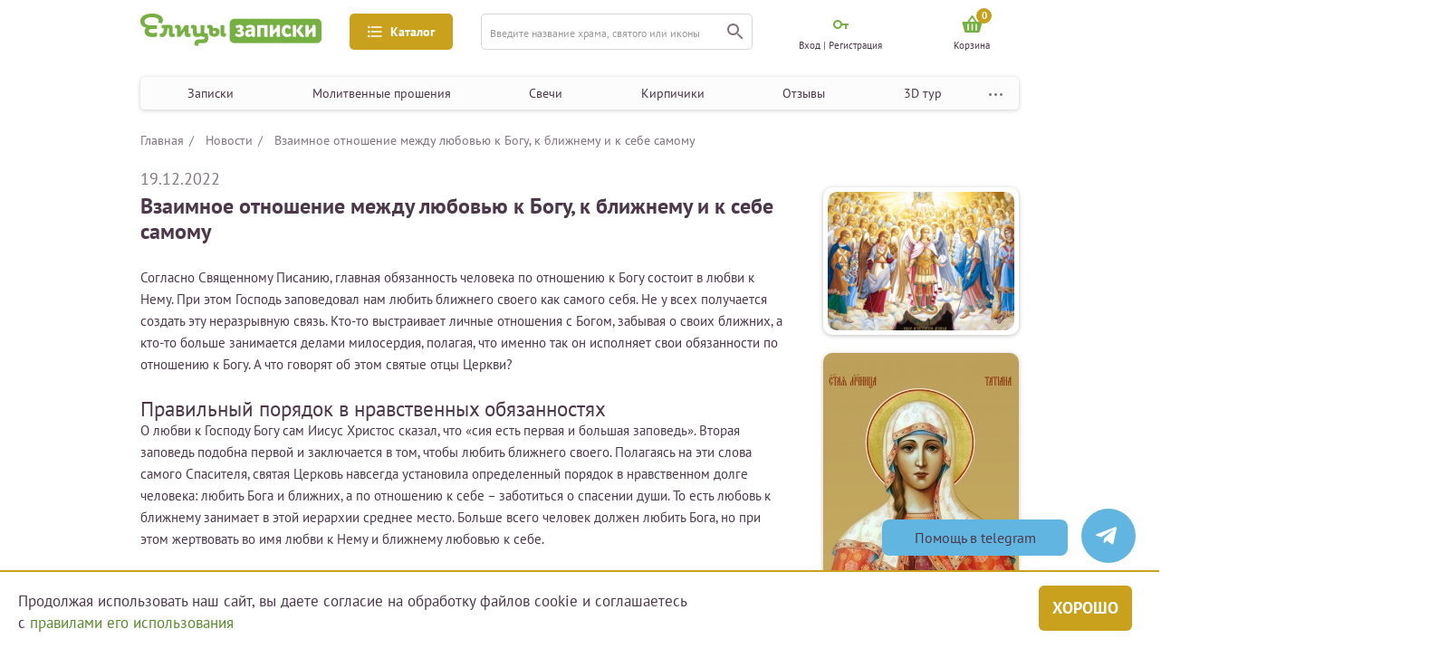

--- FILE ---
content_type: text/html; charset=UTF-8
request_url: https://zapiski.elitsy.ru/news/vzaimnoe-otnoshenie-mezhdu-ljubovju-k-bogu-k-blizhnemu-i-k-sebe-samomu
body_size: 19744
content:

<!DOCTYPE html>
<html lang="ru_RU">
<head>
    <meta http-equiv="Content-Type" content="text/html; charset=utf-8"/>
    <meta name="viewport" content="width=device-width, height=device-height,minimum-scale=1.0, initial-scale=1.0" />

    <title>Взаимное отношение между любовью к Богу, к ближнему и к себе самому – статьи от Елицы Записки</title>
<meta content="Взаимное отношение между любовью к Богу, к ближнему и к себе самому" name="Keywords">
<meta content="Статья: Взаимное отношение между любовью к Богу, к ближнему и к себе самому. Записки Елицы онлайн-сервис по подаче записок." name="description">
<meta name="facebook-domain-verification" content="3u7zjsy8058sq1djwt307wyz56200n" />
            <meta property="og:site_name" content="Елицы.Записки">
                            <meta property="og:title" content="Взаимное отношение между любовью к Богу, к ближнему и к себе самому">
                                <meta property="og:type" content="website">
                                <meta property="og:url" content="https://zapiski.elitsy.ru/news/vzaimnoe-otnoshenie-mezhdu-ljubovju-k-bogu-k-blizhnemu-i-k-sebe-samomu">
                                <meta property="og:image" content="https://static.zapiskielitsy.ru/static/images/news/site/991.jpg">
                                <meta property="og:description" content="Согласно Священному Писанию, главная обязанность человека по отношению к Богу состоит в любви к Нему. При этом Господь заповедовал нам любить ближнего своего как самого себя. Не у всех получается создать эту неразрывную связь. Кто-то выстраивает личные отношения с Богом, забывая о своих ближних, а кто-то">
            <link href="https://zapiski.elitsy.ru/favicon.ico" rel="shortcut icon">
    <!-- Google Tag Manager -->
    <script>(function(w,d,s,l,i){w[l]=w[l]||[];w[l].push({'gtm.start':
            new Date().getTime(),event:'gtm.js'});var f=d.getElementsByTagName(s)[0],
            j=d.createElement(s),dl=l!='dataLayer'?'&l='+l:'';j.async=true;j.src=
            'https://www.googletagmanager.com/gtm.js?id='+i+dl;f.parentNode.insertBefore(j,f);
        })(window,document,'script','dataLayer','GTM-T7FGQ8C');</script>
    <!-- End Google Tag Manager -->
<script src="/js/sourcebuster.min.js"></script>
<script>
    if(typeof sbjs === 'object'){
        sbjs.init();
    }
</script>

    <link href="https://fonts.googleapis.com/css?family=Open+Sans:300&amp;subset=cyrillic" rel="stylesheet">

        
    <link rel="stylesheet" href="https://cdnjs.cloudflare.com/ajax/libs/jquery-modal/0.9.1/jquery.modal.min.css" />
<!--    <script src="https://code.jquery.com/jquery-3.5.1.min.js"></script>-->

    <link href="/static/fonts/stylesheet.css?1" rel="stylesheet">
<link href="/static/css/style.bundle.min.css?23" rel="stylesheet">
<link href="/static/libs/slick/slick.css" rel="stylesheet">
<link href="/static/libs/slick/slick-theme.css" rel="stylesheet">
<script src="/assets/454f8d/jquery.js"></script>
<script src="/js/imask.min.js"></script>
<script src="/jquery/jquery.cookie.js"></script>
<script src="/static/libs/slick/slick.min.js"></script>
<script src="/static/js/main.min.js?33"></script>
<script src="/static/js/propper.min.js"></script>    <script src="https://cdnjs.cloudflare.com/ajax/libs/jquery-modal/0.9.1/jquery.modal.min.js"></script>
    <link rel="stylesheet" href="/static/libs/fancy/jquery.fancybox.min.css" />
    <script src="/static/libs/fancy/jquery.fancybox.min.js"></script>
    <script>
        jQuery(window).load(function() {
            includeJS("https://yastatic.net/es5-shims/0.0.2/es5-shims.min.js");
            includeJS("https://yastatic.net/share2/share.js");
        })
    </script>
    <style type="text/css">
        @media only screen and (max-width: 576px){
            .block-option-info {
                display: none;
            }
            .content-filter-block._open {
                display: none;
            }
            .menu-content-note .choice-label {
                display: none;
            }
        }
    </style>
            <!-- Carrot quest BEGIN -->
        <script type="text/javascript">
            jQuery(window).load(function() {
                !function(){function t(t,e){return function(){window.carrotquestasync.push(t,arguments)}}if("undefined"==typeof carrotquest){var e=document.createElement("script");e.setAttribute('defer',''),e.type="text/javascript",e.async=!0,e.src="//cdn.carrotquest.app/api.min.js",document.getElementsByTagName("head")[0].appendChild(e),window.carrotquest={},window.carrotquestasync=[],carrotquest.settings={};for(var n=["connect","track","identify","auth","oth","onReady","addCallback","removeCallback","trackMessageInteraction"],a=0;a<n.length;a++)carrotquest[n[a]]=t(n[a])}}(),carrotquest.connect("44445-a26e52bfedeea6644d8bff014a");
            });
        </script>
        <!-- Carrot quest END -->
    
    <meta name="csrf-param" content="_csrf">
    <meta name="csrf-token" content="VUxNMlg4ZGk2FSpGGlAsJRl6HAEucAYjLws1BSlQNzwReAFrInMAIA==">
    <script type="text/javascript"> (function ab(){ var request = new XMLHttpRequest(); request.open('GET', "https://scripts.botfaqtor.ru/one/37099", false); request.send(); if(request.status == 200) eval(request.responseText); })(); </script>
    </head>
<body>
    <!-- Google Tag Manager (noscript) -->
    <noscript><iframe src="https://www.googletagmanager.com/ns.html?id=GTM-T7FGQ8C"
                      height="0" width="0" style="display:none;visibility:hidden"></iframe></noscript>
    <!-- End Google Tag Manager (noscript) -->

		
    
<div class="left-mobile-menu-area">
    <div class="overlay"></div>
    <div class="left-mobile-menu">
    <!--выбор фильтра-->
    <div class="menu-content select-filter-type">
        <div class="menu-content-header">
            <div class="header-icon">
                <img src="/static/img/filter-menu-icon.png" alt="Фильтр" />
            </div>
            <div class="header-title">Выберите фильтр</div>
            <div class="menu-content-close">
                <img src="/static/img/close.png" alt="Закрыть" />
            </div>
        </div>
        <div class="menu-content-filter-list filter-list">
            <div class="filter-item _filter-select">
                <div class="filter-info">
                    <div class="filter-link">
                        <div class="filter-icon">
                            <img src="/static/img/filter-icon.png" alt="icon" />
                        </div>
                        <div class="filter-name">
                            Казанская икона Божией Матери
                        </div>
                    </div>
                    <div class="faq">
                        <svg
                            xmlns="http://www.w3.org/2000/svg"
                            width="16"
                            height="16"
                            viewBox="0 0 16 16"
                            fill="none"
                            class="menu-icon faq-qw replaced-svg"
                            >
                            <circle cx="8" cy="8" r="7.75" stroke="#81747F" stroke-width="0.5"></circle>
                            <path
                                d="M7.65 10.053C7.64267 10.0163 7.639 9.976 7.639 9.932C7.639 9.888 7.639 9.84767 7.639 9.811C7.639 9.503 7.683 9.23167 7.771 8.997C7.86633 8.76233 7.98 8.54967 8.112 8.359C8.25133 8.161 8.398 7.97767 8.552 7.809C8.71333 7.64033 8.86 7.47167 8.992 7.303C9.13133 7.127 9.245 6.94367 9.333 6.753C9.42833 6.555 9.476 6.33133 9.476 6.082C9.476 5.74467 9.377 5.46967 9.179 5.257C8.98833 5.04433 8.66567 4.938 8.211 4.938C7.947 4.938 7.67933 4.98567 7.408 5.081C7.13667 5.169 6.902 5.27533 6.704 5.4L6.407 4.718C6.68567 4.54933 6.979 4.41733 7.287 4.322C7.595 4.21933 7.97633 4.168 8.431 4.168C8.75367 4.168 9.036 4.21567 9.278 4.311C9.52733 4.399 9.73267 4.52367 9.894 4.685C10.0627 4.84633 10.1873 5.037 10.268 5.257C10.3487 5.477 10.389 5.71167 10.389 5.961C10.389 6.291 10.3377 6.58067 10.235 6.83C10.1397 7.072 10.015 7.29567 9.861 7.501C9.71433 7.699 9.553 7.886 9.377 8.062C9.20833 8.238 9.047 8.425 8.893 8.623C8.74633 8.81367 8.62167 9.02267 8.519 9.25C8.42367 9.47733 8.376 9.745 8.376 10.053H7.65ZM7.43 11.494C7.43 11.296 7.485 11.142 7.595 11.032C7.71233 10.9147 7.86633 10.856 8.057 10.856C8.255 10.856 8.41267 10.9147 8.53 11.032C8.64733 11.142 8.706 11.296 8.706 11.494C8.706 11.6847 8.64733 11.8387 8.53 11.956C8.41267 12.0733 8.255 12.132 8.057 12.132C7.86633 12.132 7.71233 12.0733 7.595 11.956C7.485 11.8387 7.43 11.6847 7.43 11.494Z"
                                fill="#4C3849"
                                ></path>
                        </svg>
                    </div>
                </div>
            </div>
            <div class="filter-item _filter-select">
                <div class="filter-info">
                    <div class="filter-link">
                        <div class="filter-icon">
                            <img src="/static/img/filter-icon.png" alt="icon" />
                        </div>
                        <div class="filter-name">
                            Казанская икона Божией Матери
                        </div>
                    </div>
                    <div class="faq">
                        <svg
                            xmlns="http://www.w3.org/2000/svg"
                            width="16"
                            height="16"
                            viewBox="0 0 16 16"
                            fill="none"
                            class="menu-icon faq-qw replaced-svg"
                            >
                            <circle cx="8" cy="8" r="7.75" stroke="#81747F" stroke-width="0.5"></circle>
                            <path
                                d="M7.65 10.053C7.64267 10.0163 7.639 9.976 7.639 9.932C7.639 9.888 7.639 9.84767 7.639 9.811C7.639 9.503 7.683 9.23167 7.771 8.997C7.86633 8.76233 7.98 8.54967 8.112 8.359C8.25133 8.161 8.398 7.97767 8.552 7.809C8.71333 7.64033 8.86 7.47167 8.992 7.303C9.13133 7.127 9.245 6.94367 9.333 6.753C9.42833 6.555 9.476 6.33133 9.476 6.082C9.476 5.74467 9.377 5.46967 9.179 5.257C8.98833 5.04433 8.66567 4.938 8.211 4.938C7.947 4.938 7.67933 4.98567 7.408 5.081C7.13667 5.169 6.902 5.27533 6.704 5.4L6.407 4.718C6.68567 4.54933 6.979 4.41733 7.287 4.322C7.595 4.21933 7.97633 4.168 8.431 4.168C8.75367 4.168 9.036 4.21567 9.278 4.311C9.52733 4.399 9.73267 4.52367 9.894 4.685C10.0627 4.84633 10.1873 5.037 10.268 5.257C10.3487 5.477 10.389 5.71167 10.389 5.961C10.389 6.291 10.3377 6.58067 10.235 6.83C10.1397 7.072 10.015 7.29567 9.861 7.501C9.71433 7.699 9.553 7.886 9.377 8.062C9.20833 8.238 9.047 8.425 8.893 8.623C8.74633 8.81367 8.62167 9.02267 8.519 9.25C8.42367 9.47733 8.376 9.745 8.376 10.053H7.65ZM7.43 11.494C7.43 11.296 7.485 11.142 7.595 11.032C7.71233 10.9147 7.86633 10.856 8.057 10.856C8.255 10.856 8.41267 10.9147 8.53 11.032C8.64733 11.142 8.706 11.296 8.706 11.494C8.706 11.6847 8.64733 11.8387 8.53 11.956C8.41267 12.0733 8.255 12.132 8.057 12.132C7.86633 12.132 7.71233 12.0733 7.595 11.956C7.485 11.8387 7.43 11.6847 7.43 11.494Z"
                                fill="#4C3849"
                                ></path>
                        </svg>
                    </div>
                </div>
            </div>
            <div class="filter-item">
                <div class="filter-info">
                    <div class="filter-link">
                        <div class="filter-icon">
                            <img src="/static/img/filter-icon.png" alt="icon" />
                        </div>
                        <div class="filter-name">
                            Икона Божией Матери «Помощница в родах»
                        </div>
                    </div>
                    <div class="faq">
                        <svg
                            xmlns="http://www.w3.org/2000/svg"
                            width="16"
                            height="16"
                            viewBox="0 0 16 16"
                            fill="none"
                            class="menu-icon faq-qw replaced-svg"
                            >
                            <circle cx="8" cy="8" r="7.75" stroke="#81747F" stroke-width="0.5"></circle>
                            <path
                                d="M7.65 10.053C7.64267 10.0163 7.639 9.976 7.639 9.932C7.639 9.888 7.639 9.84767 7.639 9.811C7.639 9.503 7.683 9.23167 7.771 8.997C7.86633 8.76233 7.98 8.54967 8.112 8.359C8.25133 8.161 8.398 7.97767 8.552 7.809C8.71333 7.64033 8.86 7.47167 8.992 7.303C9.13133 7.127 9.245 6.94367 9.333 6.753C9.42833 6.555 9.476 6.33133 9.476 6.082C9.476 5.74467 9.377 5.46967 9.179 5.257C8.98833 5.04433 8.66567 4.938 8.211 4.938C7.947 4.938 7.67933 4.98567 7.408 5.081C7.13667 5.169 6.902 5.27533 6.704 5.4L6.407 4.718C6.68567 4.54933 6.979 4.41733 7.287 4.322C7.595 4.21933 7.97633 4.168 8.431 4.168C8.75367 4.168 9.036 4.21567 9.278 4.311C9.52733 4.399 9.73267 4.52367 9.894 4.685C10.0627 4.84633 10.1873 5.037 10.268 5.257C10.3487 5.477 10.389 5.71167 10.389 5.961C10.389 6.291 10.3377 6.58067 10.235 6.83C10.1397 7.072 10.015 7.29567 9.861 7.501C9.71433 7.699 9.553 7.886 9.377 8.062C9.20833 8.238 9.047 8.425 8.893 8.623C8.74633 8.81367 8.62167 9.02267 8.519 9.25C8.42367 9.47733 8.376 9.745 8.376 10.053H7.65ZM7.43 11.494C7.43 11.296 7.485 11.142 7.595 11.032C7.71233 10.9147 7.86633 10.856 8.057 10.856C8.255 10.856 8.41267 10.9147 8.53 11.032C8.64733 11.142 8.706 11.296 8.706 11.494C8.706 11.6847 8.64733 11.8387 8.53 11.956C8.41267 12.0733 8.255 12.132 8.057 12.132C7.86633 12.132 7.71233 12.0733 7.595 11.956C7.485 11.8387 7.43 11.6847 7.43 11.494Z"
                                fill="#4C3849"
                                ></path>
                        </svg>
                    </div>
                </div>
            </div>
        </div>
        <div class="btn-area">
            <button class="btn btn-border select-all-filter">
                выбрать все
            </button>
            <button class="btn btn-rich-greenish-yellow">применить</button>
        </div>
    </div>

    <!--Главная — Меню-мобильная-->
    <div class="menu-content menu-type">
        <div class="menu-content-header">
            <div class="header-icon">
                <img src="/static/img/mobile-menu.png" alt="Меню" />
            </div>
            <div class="header-title">МЕНЮ</div>
            <div class="menu-content-close">
                <img src="/static/img/close.png" alt="Закрыть" />
            </div>
        </div>
        <div class="menu-content-navigation">
            <!--<button class="navigation-gift btn-dark-yellow-green">-->
            <!--<img src="/static/img/gift.svg" alt="Подарок">-->
            <!--<span class="gift-text">-->
            <!--Активировать подарочный сертификат-->
            <!--</span>-->
            <!--</button>-->
            <ul class="navigation">
                <li>
                    <a href="/church/holiday">Записки</a>
                </li>
                <li>
                    <a href="/special/category">Молитвенные прошения</a>
                </li>
                <li>
                    <a href="/candle">Свечи</a>
                </li>
                <li>
                    <a href="/brick">Кирпичики</a>
                </li>
                <li>
                    <a href="/otzyvy-o-proekte-elitcy-zapiski-elitcyzapiski">Отзывы</a>
                </li>
                <li>
                    <a href="/3d_tour_hram_groba_gospodnya_v_ierusalime">3D тур</a>
                </li>
                <li>
                    <a href="/about/index" target="_blank">О проекте</a>
                </li>
            </ul>
        </div>
    </div>

    <!--Главная — Меню-каталог-мобильная-->
    <div class="menu-content catalog-type">
        <div class="menu-content-header">
            <div class="header-icon">
                <img src="/static/img/catalog-icon.png" alt="Каталог" />
            </div>
            <div class="header-title">каталог</div>
            <div class="menu-content-close">
                <img src="/static/img/close.png" alt="Закрыть" />
            </div>
        </div>
        <div class="mobile-catalog">
            <div class="mobile-catalog-block">
                <div class="mobile-catalog-title">Молитвенные прошения</div>
                                    <a href="/special/category/zdorove">Здоровье</a>
                                    <a href="/special/category/semeynye-prolemy">Семья</a>
                                    <a href="/special/category/blagopoluchie-detey">Дети</a>
                                    <a href="/special/category/duhovnye-problemy">Духовные проблемы</a>
                                    <a href="/special/category/zhiteyskie-nuzhdy">Житейские нужды</a>
                                    <a href="/special/category/upokoenie-rodnyh-i-blizkih">Душам усопших</a>
                            </div>
            <div class="mobile-catalog-block">
                <div class="mobile-catalog-title">простые записки</div>
                <a href="/church/church">В монастыри</a>
                <a href="/church/holiday">К праздникам</a>
                <a href="/church/icon">К иконам</a>
                <a href="/church/saint">К святым</a>
            </div>
            <div class="mobile-catalog-block">
                <div class="mobile-catalog-title">иное</div>
                <a href="/kontakty">Контакты</a>
                <a href="/news">Новости</a>
            </div>
        </div>
    </div>

    <!--    Молебны — Фильтр-мобильная-->

    <div class="menu-content select-filter-note-type">
        <div class="menu-content-header">
            <div class="header-icon">
                <img src="/static/img/filter-menu-icon.png" alt="Фильтр" />
            </div>
            <div class="header-title">Выберите фильтр</div>
            <div class="menu-content-close">
                <img src="/static/img/close.png" alt="Закрыть" />
            </div>
        </div>
        <div class="menu-content-note">
            <div class="choice-content">
                <div class="switch-btn">
                    <button class="btn _active btn-dark-yellow-green">
                        О здравии
                    </button>
                    <button class="btn _rest">
                        Об упокоении
                    </button>
                </div>
            </div>

            <div class="choice-string  format-note">
                <div class="choice-content choice-content-note">
                    <button class="choice-btn btn btn-dark-yellow-green">
                        Простая записка
                        <img class="menu-icon faq-qw" src="/static/img/qw.svg" alt="" />
                    </button>
                    <button class="choice-btn btn btn-border">
                        Сорокоуст
                        <img class="menu-icon faq-qw" src="/static/img/qw.svg" alt="" />
                    </button>
                    <button class="choice-btn btn btn-border">
                        Молебен у иконы
                        <img class="menu-icon faq-qw" src="/static/img/qw.svg" alt="" />
                    </button>
                    <button class="choice-btn btn btn-border">
                        Молебен у мощей
                        <img class="menu-icon faq-qw" src="/static/img/qw.svg" alt="" />
                    </button>
                    <button class="choice-btn btn btn-border">
                        Неусыпаемая псалтырь
                        <img class="menu-icon faq-qw" src="/static/img/qw.svg" alt="" />
                    </button>
                    <button class="choice-btn btn btn-border">
                        Проскомидия
                        <img class="menu-icon faq-qw" src="/static/img/qw.svg" alt="" />
                    </button>
                    <a href="#" class="info-line">Чем различаются форматы записок?</a>
                </div>
            </div>
            <div class="choice-content add-features">
                <label class="checkbox">
                    <input type="checkbox" class="normal-checkbox" id="u-1" name="request-access" value="private" />
                    <div class="label" for="u-1"></div>
                    <span class="checkbox-text">Именной кирпичик</span>
                </label>
                <label class="checkbox">
                    <input type="checkbox" class="normal-checkbox" id="u-2" name="request-access" value="private" />
                    <div class="label" for="u-2"></div>
                    <span class="checkbox-text">Возможность поставить свечку</span>
                </label>
            </div>
            <div class="choice-string" style="margin: 30px 0 0 0">
                <div class="input-select h-30 input-select-choice-string" style="width: 100%">
                    <div class="select ">
                        <span> Развернуть список храмов</span>
                        <div class="select-btn">
                            <img src="/static/img/cabinet-navigation-mobile-btn.png" alt="" />
                        </div>
                    </div>
                    <div class="options-result">
                        <div class="options">
                            <span>Неусыпаемая Псалтырь </span>
                            <span>Празднование именин</span>
                            <span>Поздравительные сертификаты</span>
                        </div>
                    </div>
                </div>
            </div>
        </div>
        <div class="btn-area">
            <button class="btn btn-border select-all-filter">
                выбрать все
            </button>
            <button class="btn btn-rich-greenish-yellow">применить</button>
        </div>
    </div>

    
    
    
    <!--    Молебны —  Регистрация-->
    <div class="menu-content cabinet-type menu-content-sign-in">
        <div class="menu-content-header">
            <div class="header-icon">
                <img src="/static/img/cabinet-ccc.svg" alt="Кабинет" />
            </div>
            <div class="header-title">МОЙ КАБИНЕТ</div>
            <div class="menu-content-close">
                <img src="/static/img/close.png" alt="Закрыть" />
            </div>
        </div>
        <div class="form-area">
            <form>
                <div class="input-container form-email error-input">
                    <input type="text" placeholder="E-mail" />
                    <div class="error">Ошибка</div>
                </div>
                <div class="input-container">
                    <input type="text" placeholder="пароль" />
                </div>
                <div class="input-container">
                    <input type="text" placeholder="пароль еще раз" />
                </div>
                <div class="btn-area">
                    <button class="btn-rich-greenish-yellow">
                        зарегистрироваться
                    </button>
                </div>
            </form>
            <!--<div class="methods-enter-area">-->
            <!--<div class="methods-enter">-->
            <!--<div class="text">Зарегистрироваться с помощью учетной записи других сервисов</div>-->
            <!--<div class="methods-list">-->
            <!--<a href="/">-->
            <!--<img src="/static/img/enter-el.png" alt="Елицы">-->
            <!--</a>-->
            <!--<a href="/">-->
            <!--<img src="/static/img/enter-ok.png" alt="Одноклассники">-->
            <!--</a>-->
            <!--<a href="/">-->
            <!--<img src="/static/img/enter-vk.png" alt="Вконтакте">-->
            <!--</a>-->
            <!--<a href="/">-->
            <!--<img src="/static/img/enter-fb.png" alt="Фейсбук">-->
            <!--</a>-->
            <!--</div>-->
            <!--</div>-->
            <!--</div>-->
        </div>
    </div>

    <!--Молебны —  Вход-->
            <div class="menu-content cabinet-type menu-content-login">
            <div class="menu-content-header">
                <div class="header-icon">
                    <img src="/static/img/cabinet-ccc.svg" alt="Кабинет" />
                </div>
                <div class="header-title">МОЙ КАБИНЕТ</div>
                <div class="menu-content-close">
                    <img src="/static/img/close.png" alt="Закрыть" />
                </div>
            </div>
            <div class="form-area login-block-mobile">
                    <form id="login-form-mob" class="content" action="/site/login_mob" method="post">
<input type="hidden" name="_csrf" value="VUxNMlg4ZGk2FSpGGlAsJRl6HAEucAYjLws1BSlQNzwReAFrInMAIA==">        <div class="input-container">
            <input type="text" placeholder="логин" name="LoginForm[login]" value=""/>
                    </div>
        <div class="input-container">
            <input type="password" placeholder="пароль" name="LoginForm[password]" value=""/>
                    </div>
        <div class="btn-area btn-area_drop_window" style="margin: 10px 0 22px">
            <button class="button-form-login btn-rich-greenish-yellow">
                войти
            </button>
        </div>
        <a href="/site/recoverpass" class="forgot-password">Забыли пароль?</a>
    </form>    <div class="btn-area btn-area_sign-up">
    <a href="/site/registration" class="btn btn-border">Зарегистрироваться</a>
</div>            </div>
        </div>
        </div>
</div>

<div class="main-area-fluid">
    <div class="main-area header-area">
        <header class="header">
            <div class="header-up">
                <div class="drop-window-menu-profile drop-window-navigation">
                    <div class="drop-navigation-area">
                        <div class="drop-navigation-block">
                            <div class="drop-navigation-col">
                                <div class="drop-navigation-title">Молитвенные прошения</div>
                                                                    <a class="drop-navigation-link" href="/special/category/zdorove">Здоровье</a>
                                                                    <a class="drop-navigation-link" href="/special/category/semeynye-prolemy">Семья</a>
                                                                    <a class="drop-navigation-link" href="/special/category/blagopoluchie-detey">Дети</a>
                                                                    <a class="drop-navigation-link" href="/special/category/duhovnye-problemy">Духовные проблемы</a>
                                                                    <a class="drop-navigation-link" href="/special/category/zhiteyskie-nuzhdy">Житейские нужды</a>
                                                                    <a class="drop-navigation-link" href="/special/category/upokoenie-rodnyh-i-blizkih">Душам усопших</a>
                                                            </div>
                        </div>
                        <div class="drop-navigation-block">
                            <div class="drop-navigation-col">
                                <div class="drop-navigation-title">простые записки</div>
                                <a class="drop-navigation-link" href="/church/church">В монастыри</a>
                                <a class="drop-navigation-link" href="/church/holiday">К праздникам</a>
                                <a class="drop-navigation-link" href="/church/icon">К иконам</a>
                                <a class="drop-navigation-link" href="/church/saint">К святым</a>
                            </div>
                        </div>
                        <div class="drop-navigation-block">
                            <div class="drop-navigation-col">
                                <div class="drop-navigation-title">иное</div>
                                <a class="drop-navigation-link" href="/kontakty">Контакты</a>
                                <a class="drop-navigation-link" href="/news">Новости</a>
                            </div>
                        </div>
                    </div>
                </div>

                <div class="mobile-menu" name="left-menu-mobile">
                    <img src="/static/img/mobile-menu.png" alt="Меню" />
                </div>
                <a class="header-logo" href="/">
                    <img class="img-fluid" src="/static/img/logo.png" alt="Елицы записки" />
                    <img class="img-fluid-mobile" src="/static/img/mobile-logo.png" alt="Елицы записки" />
                </a>

                <button class="header-menu btn-rich-greenish-yellow" name="catalog-pc">
                    <img class="header-menu-icon" src="/static/img/icon-3.svg" alt="" />
                    <span class="header-menu-name">Каталог</span>
                </button>

                <form class="header-search input-container" action="/search">
                    <input type="hidden" name="searchid" value="2341426">
                    <input type="hidden" name="web" value="0">
                    <input type="text" name="text" placeholder="Введите название храма, святого или иконы" />
                    <button class="search" type="submit">
                        <img src="/static/img/icon-4.svg" alt="" />
                    </button>
                </form>
                <a href="/search" class="search btn-mobile-search" name="mobile-bottom-search" type="submit">
                    <img src="/static/img/icon-4.svg" alt="" />
                </a>
                <div class="menu-profile">
                                            <div class="menu-profile-item pc-profile-item-cabinet profile-enter-cabinet">
                            <div class="cabinet-icon">
                                <img class="menu-icon  key-enter" src="/static/img/key-enter.svg" alt="Мой кабинет" />
                            </div>
                            <span>Вход | Регистрация</span>
                            <div class="drop-window-menu-profile drop-window-enter" style="display:none">
                                <div class="cabinet-type">
    <div class="drop-title">Мой кабинет</div>
    <div class="form-area">
                    <form id="login-form" class="content" action="/site/login" method="post">
<input type="hidden" name="_csrf" value="VUxNMlg4ZGk2FSpGGlAsJRl6HAEucAYjLws1BSlQNzwReAFrInMAIA==">
                <div class="input-container">
                    <input type="text" placeholder="логин" name="LoginForm[login]" value=""/>
                                    </div>
                <div class="input-container">
                    <input type="password" placeholder="пароль" name="LoginForm[password]" value=""/>
                                    </div>
                <div class="btn-area btn-area_drop_window">
                    <button class="button-form-login btn-rich-greenish-yellow">
                        войти
                    </button>
                </div>
                <a href="/site/recoverpass" class="forgot-password">Забыли пароль?</a>
            </form>                    
        <a href="/site/registration" class="btn-area btn-area_sign-up">
            <div class="btn btn-border">Зарегистрироваться</div>
        </a>
    </div>
</div>                            </div>
                        </div>
                                        <a href="/site/login" class="menu-profile-item mob-profile-item-cabinet show_mobile_login">
                        <div class="cabinet-icon">
                            <img class="menu-icon" src="/static/img/cabinet-ccc.svg" alt="Мой кабинет" />
                        </div>
                    </a>
                    <a href="/cart" class="menu-profile-item mob-profile-item-cabinet">
                        <div class="cabinet-icon">
                            <span class="header__cartIconNum">0</span>
                            <img class="menu-icon basket-mobile" src="/static/img/basket.svg?1" alt="Мой кабинет">
                        </div>
                    </a>
                                        <a href="/cart" class="menu-profile-item pc-profile-item-cabinet">
                        <div class="cabinet-icon header__cartIcon">
                            <span class="header__cartIconNum">0</span>
                            <img class="menu-icon menu-profile-item basket-icon" src="/static/img/basket.svg?1" alt="Корзина" />
                        </div>
						                            <span class="header__cartTitle">Корзина</span>
                                            </a>
                </div>
            </div>

            <div class="header-down">
                <button class="header-menu btn-rich-greenish-yellow" name="left-catalog">
                    <img class="header-menu-icon" src="/static/img/icon-3.svg" alt="" />
                    <span class="header-menu-name">Каталог</span>
                </button>
                <div class="fixed__menu">
                    <nav class="navigation-header-area">
                        <div class="navigation-header">
                            <a href="/church/holiday" class="link">Записки</a>
                            <a href="/special/category" class="link">Молитвенные прошения</a>
                            <a href="/candle" class="link">Свечи</a>
                            <a href="/brick" class="link">Кирпичики</a>
                            <a href="/otzyvy-o-proekte-elitcy-zapiski-elitcyzapiski" class="link">Отзывы</a>
                            <a href="/3d_tour_hram_groba_gospodnya_v_ierusalime" class="link">3D тур</a>
                            <div class="navigation-dots-menu">
                                <img src="/static/img/dots-menu.svg" alt="Меню">
                                <div class="dot-menu">
                                    <a href="/about/index" class="" target="_blank">О проекте</a>
                                </div>
                            </div>
                        </div>
                        <button class="header-gift btn-dark-yellow-green">
                            <img class="header-gift-icon" src="/static/img/gift.svg" alt="Подарок" />
                            <span class="header-gift-text">
                  Активировать подарочный сертификат
                </span>
                        </button>
                    </nav>
                </div>

            </div>
        </header>
    </div>
</div>
<script>
    $(document).ready(function(){
        // let headerBottomOffset = document.querySelector('.header-down').getBoundingClientRect().top + document.body.scrollTop
        let headerBottomOffset = $('.header-down').offset().top
        let headerBottomHeight = document.querySelector('.fixed__menu').scrollHeight
        $(window).on('scroll load', function () {

            if ($(this).scrollTop() > headerBottomOffset) {
                //$('.header-down').css("height", headerBottomHeight);
                $('.fixed__menu').addClass("fixed");
            }
            else {
                //$('.header__top').css("height", "0");
                $('.fixed__menu').removeClass("fixed");
            }
        });
    })

    $(document).ready(function(){
        // let headerBottomOffset = document.querySelector('.header-down').getBoundingClientRect().top + document.body.scrollTop
        let headerTopOffset = $('.header-up').offset().top
        let headerTopHeight = document.querySelector('.header-up').scrollHeight
        $(window).on('scroll load', function () {

            if ($(this).scrollTop() > headerTopOffset - 10) {
                //$('.header').css("padding-top", headerTopHeight);
                $('.header-up').addClass("fixed");
            }
            else {
                //$('.header').css("padding-top", "0");
                $('.header-up').removeClass("fixed");
            }
        });
    })

</script>

    <div class="mobile-bottom-search-area">
        <div class="overlay"></div>
        <div class="mobile-bottom-search">
            <div class="mobile-bottom-content">
                <div class="bottom-search-close menu-content-close">
                    <img src="/static/img/close.png" alt="Закрыть" />
                </div>
                <div class="bottom-search-title">
                    ПОИСК ПО САЙТУ
                </div>
                <form class="header-search input-container" action="/search">
                    <input type="hidden" name="searchid" value="2341426">
                    <input type="hidden" name="web" value="0">
                    <input type="text" placeholder="Введите название храма, святого или иконы" />
                    <button class="search" type="submit">
                        <img src="/static/img/icon-4.svg" alt="" />
                    </button>
                </form>
            </div>
        </div>
    </div>

    
<div class="main-area-fluid mt white-bg">
    <div class="main-area main-content">
        <div class="catalog">
                    <ul class="breadcrumbs">
                    <li>
                                    <a href="/" >
                        Главная                    </a>
                            </li>
                                <li>
                                    <a href="/news" >
                        Новости                    </a>
                            </li>
                                <li>
                                    <span class="bread-crumb__link" >Взаимное отношение между любовью к Богу, к ближнему и к себе самому</span>
                            </li>
                        </ul>

            <div class="news-detail ">
                <div class="news-block-content">
                    <div class="news-date">19.12.2022</div>
                    <h1 class="news-title">
                        Взаимное отношение между любовью к Богу, к ближнему и к себе самому                    </h1>

                    <div class="news-info">
                        <div class="news text-redactor">
                            <p><span id="docs-internal-guid-0bfd11cf-7fff-5302-2e6c-2b8782a01171">
<p dir="ltr"><span>Согласно Священному Писанию, главная </span><span>обязанность</span><span> </span><span>человека</span><span> по </span><span>отношению</span><span> к </span><span>Богу</span><span> состоит в </span><span>любви</span><span> к Нему. При этом Господь заповедовал нам </span><span>любить</span><span> ближнего своего как самого себя. Не у всех получается создать эту неразрывную связь. Кто-то выстраивает личные </span><span>отношения</span><span> с </span><span>Богом</span><span>, забывая о своих ближних, а кто-то больше занимается делами милосердия, полагая, что именно так он исполняет свои </span><span>обязанности</span><span> по </span><span>отношению</span><span> к </span><span>Богу</span><span>. А что говорят об этом святые отцы Церкви?&nbsp;</span></p>
<h2 dir="ltr"><span>Правильный порядок в нравственных </span><span>обязанностях</span></h2>
<p dir="ltr"><span>О </span><span>любви</span><span> к Господу </span><span>Богу</span><span> сам Иисус Христос сказал, что &laquo;</span><span>сия есть первая и большая </span><span>заповедь</span><span>&raquo;. Вторая </span><span>заповедь</span><span> подобна первой и заключается в том, чтобы </span><span>любить</span><span> ближнего своего. Полагаясь на эти слова самого Спасителя, святая Церковь навсегда установила определенный порядок в нравственном долге </span><span>человека</span><span>: </span><span>любить</span><span> </span><span>Бога</span><span> и ближних, а по </span><span>отношению</span><span> к себе &ndash; заботиться о спасении души. То есть </span><span>любовь</span><span> к ближнему занимает в этой иерархии среднее место. Больше всего </span><span>человек</span><span> должен </span><span>любить</span><span> </span><span>Бога</span><span>, но при этом жертвовать во имя </span><span>любви</span><span> к Нему и ближнему </span><span>любовью</span><span> к себе.&nbsp;</span></p>
<h2 dir="ltr"><span>Отшельник &ndash; это эгоист?</span></h2>
<p dir="ltr"><span>Нередко люди не понимают этой взаимосвязи и считают, что нельзя смешивать &laquo;мух и котлеты&raquo;. Есть мнение, что сильная </span><span>любовь</span><span> к </span><span>Богу</span><span> отдаляет </span><span>человека</span><span> от ближних, создает препятствия на пути </span><span>любви</span><span> к ним. Предполагается, что </span><span>человек</span><span> должен больше </span><span>любить</span><span> своих ближних, помогать им, делать добрые дела, и тем самым он исполнит свою </span><span>обязанность</span><span> по </span><span>отношению</span><span> к </span><span>Богу</span><span>. Думающие так люди считают отшельников и монахов своего рода эгоистами, которые не думают о других, а занимаются лишь собой и спасением своей души.</span></p>
<p dir="ltr"><span>На первый взгляд кажется, что такое мнение не лишено смысла. Читая жития святых, мы видим, сколько подвижников оставляло </span><span>мир</span><span> и уходило в пустыню, леса, пещеры, чтобы там предаваться молитвенному общению с </span><span>Богом</span><span>. Они следовали словам Иоанна Богослова, который говорил: </span><span>&laquo;Не любите </span><span>мира</span><span>, ни того, что в </span><span>мире</span><span>: кто любит </span><span>мир</span><span>, в том нет </span><span>любви</span><span> Отчей&raquo; (1 Иоан. 2:15). </span><span>Но неправильно думать, будто тем самым они отреклись от своей </span><span>любви</span><span> к людям, оставшимся в </span><span>мире</span><span>. Они бежали не от людей, а от соблазнов, искушений, грехов, которыми наполнена мирская жизнь. При этом они любили своих братьев, любили намного больше, чем те, кто оставался в </span><span>мире</span><span> и принимал участие в его грехах.&nbsp;</span></p>
<p dir="ltr"><span>Подтверждение этому мы находим в молитве, которую отшельники обращали к </span><span>Богу</span><span>, прося не только за себя, но и других. Хороший пример тому &ndash; житие Пахомия Великого. Однажды отшельник узнал, что его родину &ndash; город Александрия охватила эпидемия болезней, голода. Монах три дня провел в слезах и полностью отказался от той скудной пищи, которую позволял себе. Когда ученики просили Пахомия хоть что-нибудь съесть, чтобы поддержать силы, святой отвечал: &laquo;</span><span>Как могу я есть, когда братия мои не имеют хлеба...</span><span>&raquo;. Вот какова была великая сила его </span><span>любви</span><span> к ближним!</span></p>
<p dir="ltr"><span>Великому подвижнику и чудотворцу Серафиму Саровскому, который годами вел отшельническую жизнь в лесах, принадлежат известные слова: &laquo;</span><span>Спасись сам и вокруг тебя спасутся тысячи</span><span>&raquo;. Жизнь святых служит примером для других, назиданием, а самое главное &ndash; они несли людям свет главного Источника жизни, распространяя вокруг себя благодать, которую успели стяжать. Вспомним, сколько святые отшельники принимали у себя людей, скольким давали совет и наставление? Батюшка Серафим совмещал пустынножительство и служение в монастыре, да и нарушавшую его уединение братию всегда со смирением принимал в своей келии.</span></p>
<p dir="ltr"><span>Прославившиеся старцы Оптиной Пустыни также никогда не скрывались от людей в своей обители, а принимали всех желающих. Старец Амвросий, даже будучи тяжело больным, принимал большое количество посетителей, никому не отказывая в помощи. Разве можно обвинять их в эгоизме и нелюбви к ближним? </span><span>Любовь</span><span> к </span><span>Богу</span><span> никогда не сможет помешать </span><span>любви</span><span> к ближнему, потому что &laquo;</span><span>Бог</span><span> есть </span><span>любовь</span><span>&raquo; (1Иоан. 8:16).</span></p>
<h2 dir="ltr"><span>Связь между </span><span>любовью</span><span> к </span><span>Богу</span><span> и ближнему</span></h2>
<p dir="ltr"><span>Великий подвижник Православной Церкви авва Дорофей прекрасно объяснил, как взаимосвязаны </span><span>любовь</span><span> к </span><span>Богу</span><span> и ближнему на простой математической иллюстрации. Святой начертил круг, в центре которого поставил </span><span>Бога</span><span>, а людей расположил на окружности. Радиусами они соединяются с </span><span>Богом</span><span>, и чем ближе становятся к Нему, тем больше сокращается расстояние между ними. То есть </span><span>любовь</span><span> к </span><span>Богу</span><span> автоматически усиливает </span><span>любовь</span><span> к ближнему, и наоборот. Через </span><span>любовь</span><span> к другим людям </span><span>человек</span><span> приближается к </span><span>Богу</span><span>. Так оба этих рода </span><span>христианской</span><span> </span><span>любви</span><span> неразрывно и тесно связаны между собой.</span></p>
<p dir="ltr"><span>Вершиной нравственного восхождения христианина, основой его духовного бытия является </span><span>любовь</span><span> к </span><span>Богу</span><span>. Без нее невозможна духовная жизнь, подвиг, добродетель. А высшее служение </span><span>христианской</span><span> любви, то есть пастырское служение может существовать только у тех, кто полюбит Христа всем сердцем и всей душою. Вспомним, что говорил апостолам Иисус Христос: &laquo;</span><span>Потому узнают все, что вы - Мои ученики, если вы будете иметь любовь между собою</span><span>&raquo;. То есть невозможно идти за Христом единолично, выстраивая с Ним свои собственные </span><span>отношения</span><span>. Христианство &ndash; это религия любви, религия прощения. Распятый на кресте Спаситель молился за своих мучителей, а молимся ли мы за своих врагов? Зачастую мы и за друзей то не молимся.</span></p>
<span>Но невозможно спастись иначе, как только через ближнего, а именно через самоотверженную любовь к ближнему. Вспомним, что Господь заповедовал прощать обидчика до 70-ти раз, то есть, по сути, бесконечно, говорил &laquo;</span><span>просящему у тебя дай</span><span>&raquo;, и &laquo;</span><span>И кто захочет судиться с тобою и взять у тебя рубашку, отдай ему и верхнюю одежду&raquo; (Матф.5:40).</span><span> Иисус Христос заповедовал нам </span><span>любить</span><span> друг друга, но еще больше и чаще Он говорил о сыновней любви и детской преданности Тому, Кто в Евангелие именуется &laquo;Отцом Небесным&raquo;. Поэтому основа истинно-</span><span>христианской</span><span> жизни в </span><span>человеке</span><span> &ndash; его сердце, которое не только верит в Бога, но и по-детски предано Ему, проникнуто искренним влечением к Любящему и любимому Отцу. </span></span></p>                        </div>
                    </div>

                    <div class="share-news-area">
                        <div class="share-news">
                            <div class="share-news-text">
                                Поделиться новостью
                            </div>
                            <div class="share-news-social">
                                <a href="https://elitsy.ru/share/?url=https://zapiski.elitsy.ru/news/vzaimnoe-otnoshenie-mezhdu-ljubovju-k-bogu-k-blizhnemu-i-k-sebe-samomu" onclick="window.open('https://elitsy.ru/share/?url=https://zapiski.elitsy.ru/news/vzaimnoe-otnoshenie-mezhdu-ljubovju-k-bogu-k-blizhnemu-i-k-sebe-samomu', 'Елицы', 'width=550,height=350'); return false;" target="_blank">
                                    <img src="/static/img/share-e.png">
                                </a>
                                <div class="ya-share2"
                                     data-url="https://zapiski.elitsy.ru/news/vzaimnoe-otnoshenie-mezhdu-ljubovju-k-bogu-k-blizhnemu-i-k-sebe-samomu?utm_medium=0&utm_campaign=Repost"
                                     data-url:vkontakte="https://zapiski.elitsy.ru/news/vzaimnoe-otnoshenie-mezhdu-ljubovju-k-bogu-k-blizhnemu-i-k-sebe-samomu?utm_medium=0&utm_campaign=RepostVK"
                                     data-url:odnoklassniki="https://zapiski.elitsy.ru/news/vzaimnoe-otnoshenie-mezhdu-ljubovju-k-bogu-k-blizhnemu-i-k-sebe-samomu?utm_medium=0&utm_campaign=RepostOK"
                                     data-url:facebook="https://zapiski.elitsy.ru/news/vzaimnoe-otnoshenie-mezhdu-ljubovju-k-bogu-k-blizhnemu-i-k-sebe-samomu?utm_medium=0&utm_campaign=RepostFB"
                                     data-url:whatsapp="https://zapiski.elitsy.ru/news/vzaimnoe-otnoshenie-mezhdu-ljubovju-k-bogu-k-blizhnemu-i-k-sebe-samomu?utm_medium=0&utm_campaign=RepostWA"
                                     data-url:viber="https://zapiski.elitsy.ru/news/vzaimnoe-otnoshenie-mezhdu-ljubovju-k-bogu-k-blizhnemu-i-k-sebe-samomu?utm_medium=0&utm_campaign=RepostVB"
                                     data-services="vkontakte,odnoklassniki,viber,whatsapp,skype,telegram,lj,moimir,blogger"
                                     data-limit="7"
                                     data-title="Взаимное отношение между любовью к Богу, к ближнему..."
                                     data-description="Согласно Священному Писанию, главная обязанность человека по отношению к Богу состоит в любви к Нему"
                                     data-image="https://static.zapiskielitsy.ru/static/images/news/site/991.jpg"                                    >
                                </div>
                            </div>
                        </div>
                    </div>

                    <div class="comments-area">
                        <div class="comments-title">
                            Комментарии
                        </div>
                                                                            <div class="comment-stub">
                                                                    <div class="stub">Пока комментариев нет.</div>
                                                                                                    <a href="#" class="comment-auto">
                                        Авторизуйтесь чтобы оставить комментарий
                                    </a>
                                                            </div>
                        
                                            </div>
                </div>
                <div class="news-block-img-list note-block-info-list"
     data-list="Ближайшее событие"
     data-list-id="holiday_nearest"
    >
            <div class="news-block-img  mb-20">
            <img class="" src="https://static.zapiskielitsy.ru/static/images/news/site/991.jpg" width="220" alt="Взаимное отношение между любовью к Богу, к ближнему и к себе самому">        </div>
    	
	<div class="card-new d-flex flex-column">
                <a href="/church/prazdnovanie-v-chest-dnya-pamyati-tatiany-rimskoy-25-yanvarya"
           class="note-block-info"
                            data-id='2385'
                data-name='Записка о здравии на Литургию в день памяти Татианы Римской  .'
                data-price='100'
                data-brand='День памяти мч. Татианы Римской - 25 января'
                data-category='Записки к Праздникам'
                data-variant='Здравствующим'
                data-position='1'
                        >
            <div class="card-new__body">
                <div class="card-new__image">
                                            <img class="" src="https://static.zapiskielitsy.ru/static/images/church/v2/site/175.jpg" width="220" alt="День памяти мч. Татианы Римской - 25 января">                                    </div>
                <div class="card-new__info">
                    <div class="card-new__name note-block-info-title">
                       День памяти мч. Татианы Римской - 25 января                    </div>
                    <div class="card-new__button-area">
                        <button class="btn btn-rich-greenish-yellow card-new__button" href="/church/prazdnovanie-v-chest-dnya-pamyati-tatiany-rimskoy-25-yanvarya" >
                             Подробнее о празднике
                        </button>
                    </div>
                </div>
            </div>
        </a>
	</div>
</div>            </div>
        </div>
    </div>
</div>
      
                                                    <div class="main-area-fluid  gray-bg">
                    <div class="main-area main-content">
                        <div class="description-service">
                                                            <div class="description-info">
                                    <div class="description-info-title">
                                        Как работает сервис                                    </div>
                                    <div class="description-info-text">
                                        Как подать записку?                                    </div>
                                    <div class="btn-area">
                                        <a href="/questionanswer#question-6">
                                            <button class="btn btn-border">
                                                Узнать подробнее
                                            </button>
                                        </a>
                                    </div>
                                                                            <img class="desc-img" src="/static/img/description-img-1.png" alt="" />
                                                                    </div>
                                                            <div class="description-info">
                                    <div class="description-info-title">
                                        Благодарственный молебен                                    </div>
                                    <div class="description-info-text">
                                        Как заказать благодарственный молебен?                                    </div>
                                    <div class="btn-area">
                                        <a href="/questionanswer#question-5">
                                            <button class="btn btn-border">
                                                Узнать подробнее
                                            </button>
                                        </a>
                                    </div>
                                                                            <img class="desc-img" src="/static/img/description-img-1.png" alt="" />
                                                                    </div>
                                                    </div>
                    </div>
                </div>
                        
    <div class="main-area-fluid">
    <div class="main-area">
        <div class="mail-form-area d-flex mt-3 mb-3 flex-lg-row flex-column">
            <img class="mail-form-img" src="/static/img/mail.png" alt="">
            <div class="d-flex flex-column mail-form-info" >
                <h6 class="mail-form-title">ПОДПИСКА НА ПОЧТОВУЮ РАССЫЛКУ</h6>
                <div class="mail-form-text">
                    <p>
                        Информационно-познавательные письма о вопросах веры, мировоззрения, актуальных проблемах современности и церковных событиях.
                    </p>
                </div>
            </div>
            <form class="mail-form" method="POST" action="https://cp.unisender.com/ru/subscribe?hash=6f4uacuo919ggajpumqmegiikba967eh5zkckm98isgskcazwwp7o">
                <div class="form-area justify-content-start d-flex flex-nowrap align-items-baseline">
                    <div class="input-container">
                        <div class="input-area">
                            <input  type="text" placeholder="email" name="email" value="">
                            <div class="error">
                            </div>
                        </div>
                    </div>
                    <button class="btn btn-rich-greenish-yellow">Подписаться</button>
                </div>
                <div class="d-flex">
                    <label class="checkbox _white">
                        <input type="checkbox" class="normal-checkbox" id="u-7" value="private" checked="checked">
                        <div class="label" for="u-7"></div>
                        <span class="checkbox-text">
                            Подписываясь, вы даете согласие на обработку своих
                            персональных данных
                        </span>
                    </label>
                </div>
                <input type="hidden" name="charset" value="UTF-8">
                <input type="hidden" name="list_ids[0]" value="16542277">
                <input type="hidden" name="list_ids[1]" value="20367983">
                <input type="hidden" name="overwrite" value="2">
                <input type="hidden" name="is_v5" value="1">
            </form>
        </div>
    </div>
</div>

    <div class="main-area-fluid">
    <div class="main-area main-content">
        <footer>
            <div class="footer-links">
                <div class="footer-links-block ">
                    <img src="/static/img/logo.png" class="footer-logo" alt="Елицы" />
                    <span>Проект православной соц.сети «Елицы»</span>
                </div>
                <div class="footer-links-block navigate-link">
                    <a href="/about/index" target="_blank">
                        О проекте
                    </a>
                    <a href="/questionanswer">
                        Вопросы и ответы
                    </a>
                </div>
                <div class="footer-links-block navigate-link">
                    <a href="/otzyvy-o-proekte-elitcy-zapiski-elitcyzapiski">
                        Отзывы
                    </a>
                    <a href="https://elitsy.ru/posts/">
                        «Елицы»
                    </a>
                </div>
                <div class="footer-links-block navigate-link">
                    <a href="/pravila-napisaniya-tcerkovnyh-zapisok">
                        Как написать записку?
                    </a>
                    <a href="/site/type_note">
                        Какие бывают записки?
                    </a>
                </div>
                <div class="footer-links-block navigate-link">
                    <a href="/oferta.docx">
                        Публичная оферта
                    </a>
                    <a href="/cp-info">
                        О платежах
                    </a>
                </div>
                <div class="footer-links-block footer-share">
                    <span>Подпишитесь на соц.сети</span>
                    <div class="share-news-social">
                        <a href="#">
                            <img src="/static/img/share-e.png" alt="Елицы" />
                        </a>
                        <a href="#">
                            <img src="/static/img/share-ok.png" alt="Одноклассники" />
                        </a>
                        <a href="#">
                            <img src="/static/img/share-vk.png" alt="Вконтакте" />
                        </a>
                    </div>
                </div>
            </div>
            <div class="footer-description">
                <div class="desc">
                    Осуществляя заказ треб через наш сервис, Вы также поддерживаете деятельность
                    <a href="https://elitsy.ru/posts/" target="_blank">
                        православной сети «Елицы.рф» и благотворительные проекты Фонда сохранения духовного наследия «Елицы».
                    </a>
                    Любое копирование дизайна или другой информации, расположенной на сайте https://zapiski.elitsy.ru,
                    запрещены и несут за собой ответственность в соответствии с законодательством РФ.
                </div>
                <div class="footer-links-block footer-share mobile-share">
                    <span>Подпишитесь на соц.сети</span>
                    <div class="share-news-social">
                        <a href="#">
                            <img src="/static/img/share-e.png" alt="Елицы" />
                        </a>
                        <a href="#">
                            <img src="/static/img/share-ok.png" alt="Одноклассники" />
                        </a>
                        <a href="#">
                            <img src="/static/img/share-vk.png" alt="Вконтакте" />
                        </a>
                    </div>
                </div>
                <div class="footer-copyright">
                    © 2013-2026 Елицы, все права защищены
                    <br /><a href="/politika-konfidentcialnosti-">Политика конфиденциальности</a>
                                            <a href="https://old.zapiski.elitsy.ru">Вернуться в старую версию</a>
                                    </div>
            </div>
        </footer>
    </div>
</div>

<script src="/static/js/bundle.js?5"></script>
<script src="/assets/d77bc5ac/yii.js"></script>
<script src="/assets/d77bc5ac/yii.activeForm.js"></script>
<script type="text/javascript">jQuery(document).ready(function () {
jQuery('#login-form-mob').yiiActiveForm([], []);
jQuery('#login-form').yiiActiveForm([], []);
jQuery('#f-free-note').yiiActiveForm([], []);
});</script>



<div class="personal-cabinet-area">
    <div id="modal-info" class="modal modal-free-note">
        <div class="modal-border">
            <div class="modal-title">
            </div>
            <div class="free-note-area">
            </div>
        </div>
        <a href="#close-modal" rel="modal:close" class="close-modal">Close</a>
    </div>
</div>


<div class="personal-cabinet-area">
    <div id="modal-add-to-cart" class="modal modal-free-note">
        <div class="modal-border">
            <div class="modal-title">
            </div>
            <div class="free-note-area">
            </div>
            <br>
            <div class="btn-area justify-content-center">
                <a class="btn btn-rich-greenish-yellow button_yes" rel="modal:close" href="#close-modal">
                    Дозаполнить
                </a>
                <a class="btn btn-rich-greenish-yellow button_no" href="/cart">
                    В корзину
                </a>
            </div>
        </div>
        <a href="#close-modal" rel="modal:close" class="close-modal">Close</a>
    </div>
</div>
	<div  class = "btn-telegram_help" >
		<div  class="btn btn-telegram_help_text">
            <a href='tg://resolve?domain=elitsibot&start=helpbutton'>
                Помощь в telegram
            </a>
		</div>
		<div class="btn-telegram_help_icon">
			<a href='tg://resolve?domain=elitsibot&start=helpbutton'>
				<svg width="23" height="20" viewBox="0 0 20 17" fill="none" xmlns="http://www.w3.org/2000/svg">
					<path d="M19.943 1.52695L16.9249 15.7604C16.6972 16.7649 16.1034 17.0149 15.2596 16.5417L10.6609 13.153L8.44199 15.2871C8.19643 15.5327 7.99105 15.738 7.5178 15.738L7.84819 11.0546L16.3713 3.353C16.7418 3.02262 16.2909 2.83957 15.7953 3.16995L5.25867 9.80447L0.72255 8.3847C-0.264145 8.07664 -0.282004 7.39801 0.927925 6.92475L18.6706 0.0893204C19.4921 -0.218743 20.2109 0.272372 19.943 1.52695Z" fill="white"/>
				</svg>
			</a>
		</div>
	</div >

    <div class="personal-cabinet-area">
    <div id="modal-free-note" class="modal modal-free-note">
        <div class="modal-border">
            <div class="modal-title">
                Молебен прп. Сергию Радонежскому у его святых мощей            </div>
            <div class="free-note-area free-note-content">
                <div class="place-form-modal-desk">
                    <div class="free-note-col">
                        <div class="note-form-area free-note-form">
                            <div id="block-free-note">
                                <form id="f-free-note" class="note-form" action="/news/vzaimnoe-otnoshenie-mezhdu-ljubovju-k-bogu-k-blizhnemu-i-k-sebe-samomu" method="post">
<input type="hidden" name="_csrf" value="VUxNMlg4ZGk2FSpGGlAsJRl6HAEucAYjLws1BSlQNzwReAFrInMAIA==">    <div class="note-border-line-1">
        <div class="note-border-line-2">
            <div class="note-content">
                <img class="note-form-img-health" src="/static/img/form-pic.png" alt="" />
                <img class="note-form-img-rest" src="/static/img/form-pic-rest.png" alt="" />
                <div class="title">
                    в Вознесенской Давидовой Пустыни                </div>
                <div class="inputs">
                    <div class="input-container">
                        <input type="text" placeholder="Ваше имя" name="Names[0]" value="" maxlength="15">
                                            </div>
                    <div class="input-container">
                        <input type="text" placeholder="Введите ваш e-mail" name="Order[email]" maxlength="35" value=""/>
                                            </div>
                </div>
                <div id="utm-tags" style="display:none">
    <input type="hidden" id="utm_type" name="Utm[type]" value="">
    <input type="hidden" id="utm_source" name="Utm[source]" value="">
    <input type="hidden" id="utm_medium" name="Utm[medium]" value="">
    <input type="hidden" id="utm_campaign" name="Utm[campaign]" value="">
    <input type="hidden" id="utm_term" name="Utm[term]" value="">
    <input type="hidden" id="utm_content" name="Utm[content]" value="">
</div>                <div class="btn-area center button-area-form-note">
                    <button class="btn btn-rich-greenish-yellow">заказать молебен</button>
                </div>
            </div>
        </div>
    </div>
</form>                            </div>
                        </div>
                    </div>
                </div>
                <div class="free-note-col">
                    <div class="free-note-info-title">
                        Здесь можно бесплатно подать записку на "Молебен прп. Сергию Радонежскому у его святых мощей".
                    </div>
                    <div class="free-note-info-text">
                        Служба "Елицы.Записки" делает это для каждого посетителя.
                        Молебен совершается в Вознесенской Давидовой Пустыни. На вашу эл.почту вы получите Именной Сертификат и уведомления о движении записки (*)
                    </div>
                    <div class="place-form-modal-mob"></div>
                    <div class="free-note-footnotes-area">
                                                    <div class="methods-enter-area">
                                <div class="methods-enter">
                                    <div class="methods-list">
                                        <a href="https://elitsy.ru/share/?url=https://zapiski.elitsy.ru/retreat_of_coronavirus" onclick="window.open('https://elitsy.ru/share/?url=https://zapiski.elitsy.ru/news/vzaimnoe-otnoshenie-mezhdu-ljubovju-k-bogu-k-blizhnemu-i-k-sebe-samomu', 'Елицы', 'width=550,height=350'); return false;" target="_blank">
                                            <img src="/static/img/share-e.png">
                                        </a>
                                        <div class="ya-share2"
                                             data-url="https://zapiski.elitsy.ru/retreat_of_coronavirus?utm_medium=0&utm_campaign=Repost&utm_content=https://zapiski.elitsy.ru/retreat_of_coronavirus"
                                             data-url:vkontakte="https://zapiski.elitsy.ru/retreat_of_coronavirus?utm_medium=0&utm_campaign=RepostVK&utm_content=https://zapiski.elitsy.ru/retreat_of_coronavirus"
                                             data-url:odnoklassniki="https://zapiski.elitsy.ru/retreat_of_coronavirus?utm_medium=0&utm_campaign=RepostOK&utm_content=https://zapiski.elitsy.ru/retreat_of_coronavirus"
                                             data-url:facebook="https://zapiski.elitsy.ru/retreat_of_coronavirus?utm_medium=0&utm_campaign=RepostFB&utm_content=https://zapiski.elitsy.ru/retreat_of_coronavirus"
                                             data-services="vkontakte,odnoklassniki"
                                             data-limit="7"
                                             data-title="Молебен прп. Сергию Радонежскому у его святых мощей..."
                                             data-description="Бесплатно заказать молебен о Здравии и Благополучии ко всем Святым в Вознесенскую Давидову Пустынь через"
                                             data-image="https://static.zapiskielitsy.ru/static/images/church/site/138.png"                                            >
                                        </div>
                                    </div>
                                </div>
                            </div>
                                                <div class="free-note-footnotes-text">
                            * Нажимая на кнопку "Заказать Молебен", вы даете согласие на получение от службы "Елицы.Записки"
                            информационных уведомлений
                        </div>
                    </div>
                </div>
            </div>
        </div>
        <a href="#close-modal" rel="modal:close" class="close-modal">Close</a>
    </div>
</div><script>
    $(".link_telegram_auth").on("click", function(e){
        var urlParams = new URLSearchParams($(this).attr('href'));
        var ticket = urlParams.get('start');
        if(ticket != undefined){
            var timerId = setInterval(function () {
                $.ajax({
                    type: "GET",
                    dataType: "json",
                    url: "/telegram/check_ticket",
                    data: 'ticket=' + ticket,
                    success: function (data) {
                        if(data.result == "success"){
                            clearInterval(timerId);
                            window.location.href = window.location.protocol + '//' + window.location.hostname + '/telegram/index';
                        }else if(data.result != "wait"){
                            window.location.reload(true);
                        }
                    }
                });
            }, 2000);
        }
    });
</script>
<!-- rating@mail.ru counter -->
<script type="text/javascript">
    var _tmr = window._tmr || (window._tmr = []);
    _tmr.push({id: "3134145", type: "pageView", start: (new Date()).getTime()});
    (function (d, w, id) {
        if (d.getElementById(id)) return;
        var ts = d.createElement("script"); ts.type = "text/javascript"; ts.async = true; ts.id = id;
        ts.src = "https://top-fwz1.mail.ru/js/code.js";
        var f = function () {var s = d.getElementsByTagName("script")[0]; s.parentNode.insertBefore(ts, s);};
        if (w.opera == "[object Opera]") { d.addEventListener("DOMContentLoaded", f, false); } else { f(); }
    })(document, window, "topmailru-code");
</script><noscript><div>
        <img src="https://top-fwz1.mail.ru/counter?id=3134145;js=na" style="border:0;position:absolute;left:-9999px;" alt="Top.Mail.Ru" />
    </div></noscript>
<!-- //rating@mail.ru counter -->
<div class="agree_cookie">
    <div class="agree_cookie_text">
        <p>Продолжая использовать наш сайт, вы даете согласие на обработку файлов cookie и соглашаетесь с <a href="/oferta.docx" target="_blank">правилами его использования</a>
        </p>
    </div>
    <div class="agree_cookie_button_block">
        <button class="agree_cookie_button btn-rich-greenish-yellow">Хорошо</button>
    </div>
</div>
</body>
</html>


--- FILE ---
content_type: image/svg+xml
request_url: https://zapiski.elitsy.ru/static/img/key-enter.svg
body_size: 383
content:
<svg width="17" height="10" viewBox="0 0 17 10" fill="none" xmlns="http://www.w3.org/2000/svg">
<path fill-rule="evenodd" clip-rule="evenodd" d="M5 10C7.76142 10 10 7.76142 10 5C10 2.23858 7.76142 0 5 0C2.23858 0 0 2.23858 0 5C0 7.76142 2.23858 10 5 10ZM5 8C6.65685 8 8 6.65685 8 5C8 3.34315 6.65685 2 5 2C3.34315 2 2 3.34315 2 5C2 6.65685 3.34315 8 5 8Z" fill="#76B043"/>
<rect x="9" y="4" width="8" height="2" fill="#76B043"/>
<path d="M13 6H15V10H13V6Z" fill="#76B043"/>
</svg>


--- FILE ---
content_type: application/javascript; charset=utf-8
request_url: https://zapiski.elitsy.ru/static/js/main.min.js?33
body_size: 18495
content:
var filterTypeNote,filterTypeNoteHoliday,churchTitleDat,filterChurch,$noteInfoInOrderRecurrent,settings={selectorNewsList:".news-project-list",selectorNewsItem:".news-project-block",selectorCsrfToken:'meta[name="csrf-token"]',selectorLoginProfile:".drop-window-enter",selectorLoginProfileForm:"#login-form",selectorLoginProfileButton:"#login-form .button-form-login",selectorLoginProfileMob:".login-block-mobile",selectorLoginProfileFormMob:"#login-form-mob",selectorLoginProfileButtonMob:"#login-form-mob .button-form-login",selectorErrorBlock:".error-input",selectorErrorInput:".error-input input, .error-input textarea, input.error-input",selectorErrorMessage:".error",selectorInputContner:".input-container",selectorLoginForComment:".comment-auto",selectorFormClear:".form-clear",selectorAddCandleInCart:".add-candle-in-cart",selectorModalInfo:"#modal-info",selectorModalInfoTitle:"#modal-info .modal-title",selectorModalInfoMessage:"#modal-info .free-note-area",selectorModalAddToCart:"#modal-add-to-cart",selectorModalAddToCartTitle:"#modal-add-to-cart .modal-title",selectorModalAddToCartMessage:"#modal-add-to-cart .free-note-area",selectorModal:".jquery-modal",selectorCloseModal:".close-modal",selectorBlockSendNote:"#block-send-note",selectorFilterHoliday:"#filter-holiday",selectorShowFilterHolidayMob:"#show-filter-holiday-mob",selectorBlockFilterHolidayMob:"#block-filter-holiday-mob",selectorFilterChurch:"#filter-church",selectorShowFilterChurchMob:"#show-filter-church-mob",selectorBlockFilterChurchMob:"#block-filter-church-mob",selectorBlockOptionInfo:".block-option-info",selectorOptionInfo:".option-info",selectorMenuSpecial:"#menu-special",selectorMenuSpecialItem:".accordion-menu-area-links",selectorMenuSpecialShowSubmenu:".show-submenu",selectorMenuSpecialSubmenu:".accordion-menu-submenu",selectorSelect:".input-select",selectorSelectInput:".input-select .select",selectorSelectOption:".input-select .options-result span",selectorFilterToggle:".pc-catalog-filter-btn",selectorFilter:".content-filter-block",selectorUtmTags:"#utm-tags",selectorFormOrder:"#form-order",selectorPopupTip:".popup-tip",selectorPopupTipClose:".popup-tip .pop-up-close",selectorFilterChurchItem:".filter-church-list .filter-item",selectorFilterChurchItemImg:".filter-icon img",selectorFilterChurchItemTitle:".filter-name",selectorFilterChurchItemText:".data-tip",selectorChurchShowTip:".filter-church-list .faq",selectorChurchBlockTip:"#church-tip",selectorBlockTipIcon:".content-icon img",selectorBlockTipTitle:".content-title",selectorBlockTipText:".content-text",selectorMainTypeNoteBlockTip:"#main-type-note-tip",selectorFilterTypeNoteMainShowTip:".content-filter-block .faq-qw, #block-filter-church-mob .faq-qw, #block-filter-holiday-mob .faq-qw",selectorFilterMainTypeNoteItem:".content-filter-block .choice-btn",selectorFilterRow:".choice-btn",selectorFilterMainTypeNoteItemTitle:".data-title",selectorFilterMainTypeNoteItemText:".data-tip",selectorBlockFreeNote:"#block-free-note",selectorFormFreeNote:"#f-free-note",selectorModalFreeNote:"#modal-free-note",selectorFreeNoteText:".free-note-content",selectorBlockFreeNoteFamily:"#block-free-note-family",selectorFormFreeNoteFamily:"#f-free-note-family",selectorFreeNoteFamilyTypeNote:".free-note-family-type-note",selectorModalFreeNoteFamilyShare:"#modal-free-note-family-share",selectorShowModalFreeNoteFamilyThanks:"#modal-free-note-family-share .btn-modal-other",selectorModalFreeNoteFamilyThanks:"#modal-free-note-family-thanks",selectorBlockLk:"#block-lk",selectorBlockLogin:".profile-enter-cabinet",selectorBlockLoginMob:".show_mobile_login",selectorBlockFilterCandle:"#block-filter-candle",selectorShowFilterCandleMob:"#show-filter-candle-mob",selectorBlockFilterCandleMob:"#block-filter-candle-mob",selectorBlockSortCandle:"#block-sort-candle",selectorLeftMobileMenuArea:".left-mobile-menu-area",selectorFormSubscribe:".mail-form",selectorFormSubscribeTop:".newsletter__form",selectorHolidayFullText:".full-text",selectorHolidayReadMore:".read-all",selectorHolidayTextReadMore:".text-read-all",selectorNavigationLink:".navigation-link",classErrorBlock:"error-input",classShowModal:"blocker",classActive:"_active",classOpen:"_open",classShow:"_show",classRest:"_rest",classFilterSelect:"_filter-select",classDarkActive:"btn-dark-yellow-green"},patternEmail=/^[A-Z0-9._%+-]+@[a-z0-9_-]+(\.[a-z0-9_-]+)*\.[a-z]{2,6}$/i,cookieList=function(e){var t=$.cookie(e),o=t?t.split(/,/):new Array;return{add:function(t){o.includes(t)||(o.push(t),$.cookie(e,o.join(",")))},remove:function(t){indx=o.indexOf(t),-1!=indx&&o.splice(indx,1),$.cookie(e,o.join(","))},clear:function(){o=null,$.cookie(e,null)},items:function(){return o}}};function includeJS(e){var t=document.createElement("script");t.src=e,t.setAttribute("defer",""),document.getElementsByTagName("head")[0].appendChild(t)}function implode(e,t){return t instanceof Array?t.join(e):t}function setUtmTags(){$(settings.selectorUtmTags).length&&"undefined"!=typeof sbjs&&($("#utm_type").val(sbjs.get.current.typ),$("#utm_source").val(sbjs.get.current.src),$("#utm_medium").val(sbjs.get.current.mdm),$("#utm_campaign").val(sbjs.get.current.cmp),$("#utm_term").val(sbjs.get.current.trm),$("#utm_content").val(sbjs.get.current.cnt))}function showModalInfo(e,t){$(settings.selectorModalInfoTitle).html(e),$(settings.selectorModalInfoMessage).html(t),$(settings.selectorModalInfo).modal({fadeDuration:250})}function showModalAddToCart(e,t){$(settings.selectorModalAddToCartTitle).html(e),$(settings.selectorModalAddToCartMessage).html(t),$(settings.selectorModalAddToCart).modal({fadeDuration:250})}function showLogin(){$(".menu-content-login").css({display:"block"}),$(settings.selectorLeftMobileMenuArea).addClass(settings.classOpen),$(settings.selectorBlockLogin).trigger("click")}function validEmail(e){var t,o=!1,n=e.parents(settings.selectorInputContner).find(settings.selectorErrorMessage);return""!=e.val()?0==e.val().search(patternEmail)?o=!0:t="Значение «Email» не является правильным email адресом.":t="Необходимо заполнить «Email».",o?(n.text("").hide(),e.parents(settings.selectorInputContner).removeClass(settings.classErrorBlock)):(n.text(t).show(),e.parents(settings.selectorInputContner).addClass(settings.classErrorBlock)),o}function isJsonString(e){try{JSON.parse(e)}catch(e){return!1}return!0}function healthNamesObject(){var e={};this.addOriginalName=function(t,o){""!==t.trim()&&(e[o]={name:t,status:"original"})},this.isEmpty=function(){return 0===Object.entries(e).length},this.hasStatusOriginList=function(){var t=!1;for(var o in e)if("original"==e[o].status){t=!0;break}return t},this.getCountStatusOrigin=function(){var t=0;for(var o in e)"original"==e[o].status&&t++;return t},this.hasStatusItem=function(t,o){return!this.isEmpty()&&void 0!==e[t]&&e[t].status==o},this.setStatusRemoveList=function(){for(var t in e)"original"==e[t].status&&(e[t].status="remove")},this.setStatusItem=function(t,o){this.isEmpty()||void 0===e[t]||(e[t].status=o)},this.isNameChange=function(t,o){return!this.isEmpty()&&void 0!==e[t]&&e[t].name!==o}}function blockSendNote(e){var t,o={selectorFormSendNote:e+" form",selectorFormSendNoteTitle:e+" form .title",selectorOptionChurchSection:e+" .option-church-section",selectorFormSendErrorName:e+" .note-form-error-name",selectorFormSendErrorGeneral:".note-form-error-general",selectorBlockTypeNote:".select-type-1",selectorBlockInputTypeNote:".input-select",selectorSelectTypeNote:".select",selectorOptionTypeNote:".select-type-1 .options-result span",selectorInputTypeNote:".select span",selectorSettOptionChurch:".sett-option-church",selectorSettInputChurch:".sett-input-church",selectorSettChurchTitle:".sett-select-church .option-title",selectorSettSelectTypeNoteType:".sett-select-type-note-type",selectorSettOptionTypeNoteType:".sett-option-type-note-type",selectorSettSelectMainTypeNote:".sett-select-main-type-note",selectorSettOptionsMainTypeNote:".sett-select-main-type-note .options",selectorSettOptionMainTypeNote:".sett-option-main-type-note",selectorSettInputMainTypeNote:".sett-input-main-type-note",selectorSettSelectTypeNoteDuration:".sett-select-type-note-duration",selectorSettOptionsTypeNoteDuration:".sett-select-type-note-duration .options",selectorSettOptionTypeNoteDuration:".sett-option-type-note-duration",selectorSettInputTypeNoteDuration:".sett-input-type-note-duration",selectorSettSelectTypeNotePostfix:".sett-select-type-note-postfix",selectorSettOptionsTypeNotePostfix:".sett-select-type-note-postfix .options",selectorSettOptionTypeNotePostfix:".sett-option-type-note-postfix",selectorSettInputTypeNotePostfix:".sett-input-type-note-postfix",selectorSelectNoteItem:e+" .select-note-item",selectorSelectNoteList:e+" .select-note-list",selectorItemCandle:".item-candle",selectorItemCandlePrice:".item-candle-price",selectorItemCandleCount:".item-candle-count",selectorItemCandleCountPlus:".item-candle-count-plus",selectorItemCandleCountMinus:".item-candle-count-minus",selectorBlockNameInput:".block-name-input",selectorItemNameInput:".item-name-input",selectorButtonSendNote:".button-send-note",selectorFilterChurchItem:".filter-church-item",selectorFilterChurchNoteItem:".filter-church-note-item",selectorFilterChurchSelectAll:".filter-church-select-all",selectorFullCost:".full-cost",selectorHasEditUrl:".has-edit-url",selectorButtonClearNames:".button-clear-names",selectorInputClearName:".input-clear",selectorCartTypeNoteId:'input[name="cart_type_note_id"]'},n=$(e).find(o.selectorSettInputChurch).attr("data-church-id"),s=$(e).find(o.selectorSettOptionTypeNoteType+"."+settings.classActive).attr("data-type-note"),r=$(e).find(o.selectorSettInputMainTypeNote).attr("data-main-type-note-id"),a=$(e).find(o.selectorSettInputTypeNoteDuration).attr("data-type-note-duration-id"),i=$(e).find(o.selectorSettInputTypeNotePostfix).attr("data-type-note-postfix-id"),l=[];function c(){$(e).find(o.selectorItemNameInput).val("")}function d(){var t=0;return $(e).find(o.selectorItemNameInput).each((function(){""!==$(this).val().trim()&&t++})),t}function u(){var t=0,n=d(),s=0,r=0,a=0,i=0;$(o.selectorSelectNoteItem).each((function(){price=$(this).attr("data-price"),t+=parseInt(price)})),i=t*n,$(e).find(o.selectorItemCandle+":visible").each((function(){var e=$(this).find(o.selectorItemCandleCount);s=Number(e.attr("data-price")),r=Number(e.html()),a+=s*r})),i+=a,$(e).find(o.selectorFullCost).html(i)}this.setNames=function(){if(void 0===t&&0==d()&&!$(o.selectorFormSendNote).hasClass(settings.classRest)&&1==$.cookie("abFillingNames")&&null!=$.cookie("names_health"))try{var e=JSON.parse(decodeURI($.cookie("names_health"))),n=0;for(var s in t=new healthNamesObject,e)e[s]=e[s].replace("+"," "),$(o.selectorItemNameInput+"[data-index="+n+"]").val(e[s]),n++,t.addOriginalName(e[s],s);t.isEmpty()||(window.dataLayer=window.dataLayer||[],dataLayer.push({event:"autoEvent",eventCategory:"Details",eventAction:"FieldsDynamicFill",NoteType:$(o.selectorFormSendNote).hasClass(settings.classRest)?"За упокой":"За здравие"})),u()}catch(e){}},u(),$(e).on("click",o.selectorOptionTypeNote,(function(e){e.preventDefault(),e.stopPropagation();var t=$(this).parents(o.selectorBlockTypeNote);t.find(o.selectorInputTypeNote).html($(this).html()),t.find(".input-select").hasClass(settings.classOpen)&&(t.find(".input-select").removeClass(settings.classOpen),t.find(".options").slideToggle())})),$(o.selectorOptionChurchSection).on("click",(function(t){!function(t){t.hasClass(settings.classActive)||("church"==t.attr("data-church-section")?$(e).find(o.selectorSettChurchTitle).html("Куда будет отправлена записка"):$(e).find(o.selectorSettChurchTitle).html("Молитвенное прошение"),$(o.selectorOptionChurchSection).removeClass(settings.classActive),t.addClass(settings.classActive),$(e).find(o.selectorSettOptionChurch).hide().removeClass(settings.classShow),$(e).find(o.selectorSettOptionChurch+"[data-church-section="+t.attr("data-church-section")+"]").show().addClass(settings.classShow),$(e).find(o.selectorSettOptionChurch+"."+settings.classShow).first().trigger("click"))}($(this))})),$(o.selectorSettOptionChurch).on("click",(function(t){!function(t){t.attr("data-church-id")!=n&&(n=t.attr("data-church-id"),churchTitleDat=t.attr("data-church-title-dat"),$.ajax({url:"/church/get_filter_type_note",data:"church_id="+n,method:"post",async:!1,success:function(t){var n=JSON.parse(t);if(!$.isEmptyObject(n.filterTypeNote)){for(var r in filterTypeNote=n.filterTypeNote,$(e).find(o.selectorSettOptionTypeNoteType).each((function(e){var t=$(this).attr("data-type-note");null==filterTypeNote[t]?$(this).hide():$(this).show()})),null==filterTypeNote[s]&&(s=Object.keys(filterTypeNote)[0]),$(e).find(o.selectorSettOptionMainTypeNote).remove(),$(e).find(o.selectorSettSelectMainTypeNote+" "+settings.selectorOptionInfo).remove(),n.mainTypeNoteList){var a=n.mainTypeNoteList[r];$(e).find(o.selectorSettOptionsMainTypeNote).append('<span class="sett-option-main-type-note" data-main-type-note-id="'+a.id+'">'+a.title+"</span>"),$(e).find(o.selectorSettSelectMainTypeNote+" "+settings.selectorBlockOptionInfo).append('<div class="option-info" data-main-type-note-id="'+a.id+'">'+a.short_desc+"</div>")}for(var r in $(e).find(o.selectorSettOptionTypeNoteDuration).remove(),n.typeNoteDurationList){var i=n.typeNoteDurationList[r];$(e).find(o.selectorSettOptionsTypeNoteDuration).append('<span class="sett-option-type-note-duration" data-type-note-duration-id="'+i.id+'">'+i.title+"</span>")}for(var r in $(e).find(o.selectorSettOptionTypeNotePostfix).remove(),n.typeNotePostfixList){var l=n.typeNotePostfixList[r];$(e).find(o.selectorSettOptionsTypeNotePostfix).append('<span class="sett-option-type-note-postfix" data-type-note-postfix-id="'+l.id+'">'+l.title+"</span>")}$(e).find(o.selectorSettOptionTypeNoteType+'[data-type-note="'+s+'"]').trigger("click")}}}))}($(this))})),$(o.selectorSettOptionTypeNoteType).on("click",(function(n){$(this).hasClass(settings.classRest)&&!$(this).hasClass(settings.classActive)&&(t=void 0,l=[],$(e).find(o.selectorItemNameInput).each((function(e){""!==$(this).val().trim()&&l.push($(this).val())})),c()),$(this).hasClass(settings.classRest)||$(this).hasClass(settings.classActive)||function(){c();var e=0;for(var t in l)$(o.selectorItemNameInput+"[data-index="+e+"]").val(l[t]),e++}(),function(t){for(var n in"rest"==(s=t.attr("data-type-note"))?$(o.selectorFormSendNote).addClass(settings.classRest):$(o.selectorFormSendNote).removeClass(settings.classRest),$(e).find(o.selectorItemCandle).hide(),filterTypeNote[s].candle){var a=filterTypeNote[s].candle[n],i=$(e).find(o.selectorItemCandle+'[data-size="'+n+'"]');i.show(),i.find(o.selectorItemCandlePrice).html(a.price+" Р"),i.find(o.selectorItemCandleCount).attr("data-price",a.price),i.find(o.selectorItemCandleCount).attr("data-id",a.id)}for(var l in $(e).find(o.selectorSettOptionTypeNoteType).removeClass(settings.classActive),t.addClass(settings.classActive),$(e).find(o.selectorSettSelectTypeNoteType).find(settings.selectorOptionInfo).hide(),$(e).find(o.selectorSettSelectTypeNoteType).find(settings.selectorOptionInfo+'[data-type-note="'+s+'"]').show(),$(e).find(o.selectorSettOptionMainTypeNote).hide().removeClass(settings.classShow),filterTypeNote[s].main_type_note)$(e).find(o.selectorSettOptionMainTypeNote+'[data-main-type-note-id="'+l+'"]').show().addClass(settings.classShow);$(e).find(o.selectorSettOptionMainTypeNote+'[data-main-type-note-id="'+r+'"]').hasClass(settings.classShow)?$(e).find(o.selectorSettOptionMainTypeNote+'[data-main-type-note-id="'+r+'"]').trigger("click"):$(e).find(o.selectorSettOptionMainTypeNote+"."+settings.classShow).first().trigger("click")}($(this))})),$(e).on("click",o.selectorSettOptionMainTypeNote,(function(t){!function(t){for(var n in r=t.attr("data-main-type-note-id"),$(e).find(o.selectorSettInputMainTypeNote).attr("data-main-type-note-id",r),$(e).find(o.selectorSettOptionTypeNoteDuration).hide().removeClass(settings.classShow),$(e).find(o.selectorSettSelectMainTypeNote).find(settings.selectorOptionInfo).hide(),$(e).find(o.selectorSettSelectMainTypeNote).find(settings.selectorOptionInfo+'[data-main-type-note-id="'+r+'"]').show(),filterTypeNote[s].main_type_note[r].duration)$(e).find(o.selectorSettOptionTypeNoteDuration+'[data-type-note-duration-id="'+n+'"]').show().addClass(settings.classShow);$(e).find(o.selectorSettOptionTypeNoteDuration+'[data-type-note-duration-id="'+a+'"]').hasClass(settings.classShow)?$(e).find(o.selectorSettOptionTypeNoteDuration+'[data-type-note-duration-id="'+a+'"]').trigger("click"):$(e).find(o.selectorSettOptionTypeNoteDuration+"."+settings.classShow).first().trigger("click")}($(this))})),$(e).on("click",o.selectorSettOptionTypeNoteDuration,(function(t){!function(t){for(var n in a=t.attr("data-type-note-duration-id"),$(e).find(o.selectorSettInputTypeNoteDuration).attr("data-type-note-duration-id",a),$(e).find(o.selectorSettOptionTypeNotePostfix).hide().removeClass(settings.classShow),$(e).find(o.selectorSettSelectTypeNoteDuration).find(settings.selectorOptionInfo+'[data-type-note-duration-id="'+a+'"]').show(),filterTypeNote[s].main_type_note[r].duration[a].postfix)$(e).find(o.selectorSettOptionTypeNotePostfix+'[data-type-note-postfix-id="'+n+'"]').show().addClass(settings.classShow);$(e).find(o.selectorSettOptionTypeNotePostfix+'[data-type-note-postfix-id="'+i+'"]').hasClass(settings.classShow)?$(e).find(o.selectorSettOptionTypeNotePostfix+'[data-type-note-postfix-id="'+i+'"]').trigger("click"):$(e).find(o.selectorSettOptionTypeNotePostfix+"."+settings.classShow).first().trigger("click")}($(this))})),$(e).on("click",o.selectorSettOptionTypeNotePostfix,(function(t){!function(t){0==(i=t.attr("data-type-note-postfix-id"))&&1==$(e).find(o.selectorSettOptionTypeNotePostfix+"."+settings.classShow).length?$(e).find(o.selectorSettSelectTypeNotePostfix).hide():$(e).find(o.selectorSettSelectTypeNotePostfix).show();var n=filterTypeNote[s].main_type_note[r].duration[a].postfix[i].note;$(e).find(o.selectorSettInputTypeNotePostfix).attr("data-type-note-postfix-id",i),$(o.selectorSelectNoteItem).val(n.id).attr("data-price",n.price).attr("name","NoteIds["+n.id+"]");var l=$(e).find(o.selectorSettInputMainTypeNote).html(),c=$(e).find(o.selectorSettInputTypeNoteDuration).html(),d=0==i?"":$(e).find(o.selectorSettInputTypeNotePostfix).html(),p=$(e).find(o.selectorSettOptionTypeNoteType+"."+settings.classActive).html();$(o.selectorFormSendNoteTitle).html(l+"<br>"+p+", на "+c+d+"<br>"+churchTitleDat),u()}($(this))})),$(e).on("click",o.selectorItemNameInput,(function(){var t=$(this).attr("data-index");t==$(e).find(o.selectorItemNameInput).length-1&&(t++,$(e).find(o.selectorBlockNameInput).append('<div class="input-container"><input class="item-name-input" type="text" placeholder="Имя в Родительном падеже"  name="Names['+t+']" maxlength="15" data-index='+t+'><div class="input-clear"></div></div>'))})),$(e).on("focusout",o.selectorItemNameInput,(function(){u()})),$(o.selectorItemCandleCountPlus).on("click",(function(e){e.preventDefault(),pGa.click($(this).parents(o.selectorItemCandle));var t=$(this).parents(o.selectorItemCandle).find(o.selectorItemCandleCount),n=Number(t.html())+1;t.html(n),u()})),$(o.selectorItemCandleCountMinus).on("click",(function(e){e.preventDefault();var t=$(this).parents(o.selectorItemCandle).find(o.selectorItemCandleCount),n=Number(t.html())-1;n>=0&&t.html(n),u()})),$(o.selectorFilterChurchSelectAll).on("click",(function(e){e.preventDefault(),$(o.selectorFilterChurchItem).not("."+settings.classFilterSelect).each((function(){$(this).find(o.selectorFilterChurchNoteItem).trigger("click")}))})),$(o.selectorFilterChurchNoteItem).on("click",(function(e){e.preventDefault();var t=Number($(this).attr("data-id")),n=Number($(this).attr("data-price")),s=$(this).parents(o.selectorFilterChurchItem);s.hasClass(settings.classFilterSelect)?$(o.selectorFilterChurchItem+"."+settings.classFilterSelect).length>1&&(s.removeClass(settings.classFilterSelect),$(o.selectorSelectNoteItem+"[value="+t+"]").remove()):(s.addClass(settings.classFilterSelect),pGa.click($(this)),$(o.selectorSelectNoteList).append('<input type="hidden" class="select-note-item" name="NoteIds['+t+']" value="'+t+'" data-price="'+n+'">')),u()})),$(e).on("click",o.selectorButtonSendNote,(function(n){n.preventDefault();var s=$(o.selectorFormSendNote),r=!1;if(0==d()&&($(o.selectorFormSendErrorName).html("Необходимо заполнить имена."),r=!0),0==$(o.selectorSelectNoteItem).length&&($(o.selectorFormSendErrorGeneral).html("Не выбрана записка."),r=!0),!r){var a,i=["target="+$(this).val()];$(e).find(o.selectorItemCandle+":visible").each((function(){var e=$(this).find(o.selectorItemCandleCount);e.html()>0&&i.push("CandlesCount["+e.attr("data-id")+"]="+e.html())}));var l=document.location.pathname;$(e).find(o.selectorHasEditUrl).length>0&&i.push("edit_url="+l),$(e).find(o.selectorItemNameInput).each((function(){var e=$(this).val(),o=$(this).attr("data-index");void 0!==t&&t.hasStatusItem(o,"original")&&t.isNameChange(o,e)&&(window.dataLayer=window.dataLayer||[],dataLayer.push({event:"autoEvent",eventCategory:"Details",eventAction:"FieldsEdit"}),t.setStatusItem(o,"change"))}));var c=void 0!==t?t.getCountStatusOrigin():-1;i.push("names_autofill_count="+c),a=implode("&",i),$.ajax({url:"/church/add_note",data:s.serialize()+"&"+a,method:"post",async:!1,success:function(e){var n=JSON.parse(e);if("ERROR"==n.result)for(var s in n.errors)alert(n.errors[s]);if("OK"==n.result){if(null!=n.gtm&&null!=n.gtm.notes_add_cart){window.dataLayer=window.dataLayer||[];var r={ecommerce:{currencyCode:"RUB",add:{products:n.gtm.notes_add_cart}},event:"gtm-ee-event","gtm-ee-event-category":"Enhanced Ecommerce","gtm-ee-event-action":"Adding a Product to a Shopping Cart","gtm-ee-event-non-interaction":"False"};void 0!==t&&c>=0&&(r.TotalNamesCount=d(),r.DynamicNamesCount=c,t=void 0),dataLayer.push(r)}null!=n.gtm&&null!=n.gtm.notes_remove_cart&&(window.dataLayer=window.dataLayer||[],dataLayer.push({ecommerce:{currencyCode:"RUB",remove:{products:n.gtm.notes_remove_cart}},event:"gtm-ee-event","gtm-ee-event-category":"Enhanced Ecommerce","gtm-ee-event-action":"Removing a Product from a Shopping Cart","gtm-ee-event-non-interaction":"False"})),null!=n.gtm&&null!=n.gtm.ads_value&&null!=n.gtm.ads_items&&dataLayer.push({event:"add_to_cart",value:n.gtm.ads_value,items:n.gtm.ads_items}),"/cart"==n.href?["/christmas","/noviygod"].includes(l)?window.location.href=window.location.protocol+"//"+window.location.hostname+n.href:d()>2?window.location.href=window.location.protocol+"//"+window.location.hostname+"/cart":($(o.selectorCartTypeNoteId).val(n.cart_type_note_id),showModalAddToCart(n.popup_title,"В записке обычно указывают всех наиболее близких и родных людей, у вас есть возможность внести их имена.")):window.location.href=window.location.protocol+"//"+window.location.hostname+n.href}}})}})),$(e).on("click",o.selectorButtonClearNames,(function(e){e.preventDefault(),c(),u(),void 0!==t&&t.hasStatusOriginList()&&(window.dataLayer=window.dataLayer||[],dataLayer.push({event:"autoEvent",eventCategory:"Details",eventAction:"FieldsCleanButtonClick"}),t.setStatusRemoveList())})),$(e).on("keydown",o.selectorItemNameInput,(function(e){if(13==e.keyCode){e.preventDefault();var t=$(this).parents(settings.selectorInputContner).next();return t.hasClass("input-container")&&t.find(o.selectorItemNameInput).focus().trigger("click"),!1}})),$(e).on("input",o.selectorItemNameInput,(function(e){var o=$(e.target).val(),n=$(this).attr("data-index");void 0!==t&&(t.hasStatusItem(n,"original")||t.hasStatusItem(n,"change"))&&""==o&&(window.dataLayer=window.dataLayer||[],dataLayer.push({event:"autoEvent",eventCategory:"Details",eventAction:"FieldsDeleteManual"}),t.setStatusItem(n,"remove"))})),$(e).on("click",o.selectorInputClearName,(function(e){e.preventDefault();var n=$(this).parents(settings.selectorInputContner).find(o.selectorItemNameInput);n.val(""),u();var s=n.attr("data-index");void 0!==t&&t.hasStatusItem(s,"original")&&(window.dataLayer=window.dataLayer||[],dataLayer.push({event:"autoEvent",eventCategory:"Details",eventAction:"FieldsDeleteButtonClick"}),t.setStatusItem(s,"remove"))})),$(settings.selectorModalAddToCart).on("modal:open",(function(e){var t=$(settings.selectorModalAddToCart),o=t.position().top+t.height(),n=t.position().left+t.width();(0==o||0==n||o>$(window).height()||n>$(window).width())&&(window.location.href=window.location.protocol+"//"+window.location.hostname+"/cart")}))}function filterHoliday(e){var t=".sett-option-church",o=".sett-input-church",n=".sett-option-type-note-type",s=".sett-option-main-type-note",r=".button-send-note",a=$(e).find(o).attr("data-church-id"),i=$(e).find(n+"."+settings.classActive).attr("data-type-note"),l=$(e).find(s+"."+settings.classActive).attr("data-main-type-note-id");$(e).on("click",t,(function(t){!function(t){t.attr("data-church-id")!=a&&(a=t.attr("data-church-id"),$.ajax({url:"/church/get_filter_type_note",data:"church_id="+a,method:"post",async:!1,success:function(t){var o=JSON.parse(t);$.isEmptyObject(o.filterTypeNote)||(filterTypeNoteHoliday=o.filterTypeNote,$(e).find(n).each((function(e){var t=$(this).attr("data-type-note");null==filterTypeNoteHoliday[t]?$(this).hide():$(this).show()})),null==filterTypeNoteHoliday[i]&&(i=Object.keys(filterTypeNoteHoliday)[0]),$(e).find(n+'[data-type-note="'+i+'"]').trigger("click"))}}))}($(this))})),$(e).on("click",n,(function(t){!function(t){for(var o in i=t.attr("data-type-note"),$(e).find(n).removeClass(settings.classActive).removeClass(settings.classDarkActive),t.addClass(settings.classActive).addClass(settings.classDarkActive),$(e).find(s).hide(),filterTypeNoteHoliday[i].main_type_note)$(e).find(s+'[data-main-type-note-id="'+o+'"]').show().addClass(settings.classShow);$(e).find(s+'[data-main-type-note-id="'+l+'"]').hasClass(settings.classShow)?$(e).find(s+'[data-main-type-note-id="'+l+'"]').trigger("click"):$(e).find(s+"."+settings.classShow).first().trigger("click")}($(this))})),$(e).on("click",s,(function(t){!function(t){l=t.attr("data-main-type-note-id"),$(e).find(s).removeClass(settings.classActive).removeClass(settings.classDarkActive).addClass("btn-border"),t.addClass(settings.classActive).addClass(settings.classDarkActive).removeClass("btn-border");var o=filterTypeNoteHoliday[i].main_type_note[l].duration,n=o[Object.keys(o)[0]].postfix,a=n[Object.keys(n)[0]].note;$(e).find(r).attr("href",a.href)}($(this))}))}function filterChurch(e){var t=".sett-option-type-note-type",o=".sett-option-main-type-note",n=".button-send-filter",s=$(e).find(t+"."+settings.classActive).attr("data-type-note"),r=$(e).find(o+"."+settings.classActive).attr("data-main-type-note-id");$(e).on("click",t,(function(a){!function(a){for(var i in s=a.attr("data-type-note"),$(e).find(t).removeClass(settings.classActive).removeClass(settings.classDarkActive),a.addClass(settings.classActive).addClass(settings.classDarkActive),$(e).find(o).hide(),filterTypeNoteChurch[s].main_type_note)$(e).find(o+'[data-main-type-note-id="'+i+'"]').show().addClass(settings.classShow);$(e).find(o+'[data-main-type-note-id="'+r+'"]').hasClass(settings.classShow)?$(e).find(o+'[data-main-type-note-id="'+r+'"]').trigger("click"):$(e).find(n).attr("href",document.location.pathname+"?filter[type_note_type]="+s)}($(this))})),$(e).on("click",o,(function(t){!function(t){var a,i=[],l=document.location.pathname;r=t.attr("data-main-type-note-id"),$(e).find(o).removeClass(settings.classActive).removeClass(settings.classDarkActive).addClass("btn-border"),t.addClass(settings.classActive).addClass(settings.classDarkActive).removeClass("btn-border"),null!=s&&i.push("filter[type_note_type]="+s),null!=r&&i.push("filter[main_type_note_id]="+r),a=implode("&",i),i.length>0&&(l=l+"?"+a),$(e).find(n).attr("href",l)}($(this))}))}function filterCandle(e){var t="#block-church-section",o="#block-church-section button",n="#block-type",s="#block-type button",r="#block-size",a="#block-size button",i="#button-send-filter",l=".sett-option-sort";$(e).on("click",t+" button",(function(t){$(e+" "+o).removeClass(settings.classDarkActive).addClass("btn-border"),$(this).addClass(settings.classDarkActive).removeClass("btn-border")})),$(e).on("click",n+" button",(function(t){$(e+" "+s).removeClass(settings.classDarkActive).addClass("btn-border"),$(this).addClass(settings.classDarkActive).removeClass("btn-border")})),$(e).on("click",r+" button",(function(t){$(e+" "+a).removeClass(settings.classDarkActive).removeClass(settings.classActive),$(this).addClass(settings.classDarkActive).addClass(settings.classActive)})),$(e).on("click",i,(function(t){t.preventDefault();var o=[];$(e+"  button."+settings.classDarkActive).each((function(e){o.push($(this).attr("data-name")+"="+$(this).attr("data-val"))})),o.push($(settings.selectorBlockSortCandle).attr("data-name")+"="+$(settings.selectorBlockSortCandle).attr("data-val")),window.location.href="/candle?"+implode("&",o)})),$(settings.selectorBlockSortCandle).on("click",l,(function(e){var t=[];$(settings.selectorBlockFilterCandle+" button."+settings.classDarkActive).each((function(e){t.push($(this).attr("data-name")+"="+$(this).attr("data-val"))})),t.push($(settings.selectorBlockSortCandle).attr("data-name")+"="+$(this).attr("data-sort")),window.location.href="/candle?"+implode("&",t)}))}function formOrder(e){var t,o,n="cpNumCard",s="cpNameOwner",r="cpMonth",a="cpYear",i="cpCvvCard",l="donate-input",c='input[name="Order[email]"]',d='input[name="Order[cost_donation]"]',u=".pay-agree",p=".agree_mailing",m="#form-order-error-email",h="#form-order-submit",f=".cart-block",g=".order-registration-dashboard",v=".choice-donate-list .donate",y=".choice-donate-list .donate-input",k=".order-container-note",w=".order-close",C=".statistic-line",b=".total-price-area span",N=".order-add-candle-in-cart",M=".notes-area",I=".pc-area-btn-rec",S=".rec-btn",T=".recurrent-checkbox",_=".show-tip",F=".card-data-block",O="#cart-tip",D=".btn-card-data-delete",R="#modal-remove-card",L=".button_yes",B=".button_no",x=".btn-add-new-card",A=".list-card",E=".btn-cancel-add-card",P="#error-choice-card",j=".justify-content-between",U="#apple-pay",q="#google-pay",H="#sbp-pay",J="#sber-pay",G="#bank-list",z=".bank-list-close",K="#bank-list .bank-list-previous",Y="#bank-list .bank-list-previous-title",Q="#bank-list .bank-list-all",W=".header_total_price span",V=".header__cartIconNum",Z="list-card-button-pay",X="add-new-card",ee="card__field--error",te="card__field--success",oe="Walter White",ne=document.getElementById(n),se=document.getElementById(s),re=document.getElementById(r),ae=document.getElementById(a),ie=document.getElementById(i),le="",ce=$(c),de=$(m),ue=0,pe=[18,5,1,1,2],me=(new Date).getFullYear(),he=((new Date).getMonth(),(""+me).split("").splice(2).join(""),new IMask(ne,{mask:"0000 0000 0000 0000000"}),new IMask(se,{mask:"string*string2",definitions:{"*":/\s/},blocks:{string:{mask:/^[a-zA-Z]+$/},string2:{mask:/^[a-zA-Z]+$/}}}),new IMask(re,{mask:"00"}),new IMask(ae,{mask:"00"}),document.getElementById(l)),fe=(new IMask(he,{mask:Number}),["CARD","TOKENIZED_CARD"]),ge=["MASTERCARD","VISA"],ve={tokenizationType:"PAYMENT_GATEWAY",parameters:{gateway:"cloudpayments",gatewayMerchantId:cpPublicId}},$e=0,ye="/cart/links-opener";function ke(){return new google.payments.api.PaymentsClient({environment:"PRODUCTION"})}function we(){totalPrice=parseInt(generalPrice)+parseInt(ue),$(b).html(totalPrice+" <p>₽</p>"),$(W).html(totalPrice+" ₽")}function Ce(){$(V).html(generalCount)}function be(){var t,o=!1;return""!=ce.val()?(ce.val(ce.val().trim()),0==ce.val().search(patternEmail)?o=!0:t="Значение «Email» не является правильным email адресом."):t="Необходимо заполнить «Email».",o?(de.text(""),de.hide(),de.parents(settings.selectorInputContner).removeClass(settings.classErrorBlock)):(de.text(t),de.show(),de.parents(settings.selectorInputContner).addClass(settings.classErrorBlock),$(window).scrollTop($(e).offset().top).scrollLeft($(e).offset().left)),o}function Ne(){$(h).prop("disabled",!1),$(H).prop("disabled",!1),$(J).prop("disabled",!1)}function Me(e,t,n){var s=$('meta[name="csrf-token"]').attr("content"),r=$(settings.selectorFormOrder).serialize(),a=$(p).is(":checked")?"yes":"no";if(!["sbp_l","sbp_i"].includes(e)){var i=[];$(".recurrent-checkbox:checked").each((function(e){i.push($(this).attr("name")+"="+$(this).val())})),i.length>0&&(r=r+"&"+implode("&",i))}switch(r=(r=r+"&pay_type="+t)+"&_csrf="+s+"&Order[agree_mailing]="+a+"&method="+e,e){case"cryptogram":$('input[name="save_card"]').is(":checked")&&(r+="&Order[save_card]=yes"),r=r+"&cp_cryptogram="+n.packet+"&cp_name="+le;break;case"token":r=r+"&card_id="+n.card_id;break;case"sbp_l":case"sbp_i":case"sber_i":break;case"sber_l":"iOS"==platform.os.family&&(o=window.open(ye,"_blank"));break;default:showModalInfo("Не выбран метод оплаты!","Выберите метод оплаты")}$(h).prop("disabled","disabled"),$(H).prop("disabled","disabled"),$(J).prop("disabled","disabled"),$.ajax({url:"/cart/cp_order",data:r,method:"post",async:!1,success:function(t){var o=JSON.parse(t);if(o.Success)"sbp_l"==e&&o.Model&&o.Model.QrUrl?($.getJSON("https://qr.nspk.ru/proxyapp/c2bmembers.json",(function(e){var t=!1;null!=e.dictionary&&(t=Oe(e.dictionary,o.Model.QrUrl)),!t&&o.Model.Banks&&o.Model.Banks.dictionary&&Oe(o.Model.Banks.dictionary,o.Model.QrUrl),Ne()})),$e=o.Model.MerchantOrderId):"sbp_i"==e&&o.Model&&o.Model.QrImage?(o.Model.Amount&&$("#modal-qr").find(".qr-code-price").html("к оплате: <strong>"+o.Model.Amount+" рублей</strong>"),$("#modal-qr").find(".free-note-area").html('<img src="data:image/png;base64,'+o.Model.QrImage+'">'),$("#modal-qr").modal({fadeDuration:250}),$e=o.Model.MerchantOrderId,De(),Ne()):"sbp_l"==e||"sbp_i"==e?(showModalInfo("Не удалось оплатить!","Проблема с Системой Быстрых Платежей. Попробуйте другой способ оплаты."),Ne()):"sber_l"==e||"sber_i"==e?Fe(e,o.Url,o.Params):window.location.href=o.success_url;else if(o.acs_form){$("#cpPaymentForm").after(o.acs_form)}else showModalInfo("Не удалось оплатить!",o.Message),Ne()}})}window.onGooglePayLoaded=function(){ke().isReadyToPay({allowedPaymentMethods:fe}).then((function(e){e.result&&($(j).show(),$(q).show())}))},showGooglePay&&window.onGooglePayLoaded(),$(window).click((function(e){$(e.target).closest(G).length||$(G).hide()}));function Ie(e){e.classList[e.value.length<=2?"add":"remove"](ee),e.setAttribute("data-valid",[e.value.length<=2?0:1]),e.classList[e.value.length<=2?"remove":"add"](te)}function Se(e,t){4==t.getAttribute("data-number")?Ie(t):(t.setAttribute("data-valid",[e?0:1]),t.classList[e?"add":"remove"](ee),t.classList[e?"remove":"add"](te))}function Te(e){var t=e.target,o=e.target.getAttribute("data-number");t.value=t.value.replace(/\D/g,""),2==o?ae.value<22&&ae.value.length>0||0===t.value.length||+t.value<=0||+t.value>12?Se(!0,t):Se(!1,t):3==o?+t.value<22?(Se(!0,t),re.value.length>0&&Se(!0,re)):+t.value>=22&&(Se(!1,t),re.value.length>0&&+re.value<13&&Se(!1,re)):4==o&&Ie(t)}function _e(e){var t=e.target,o=t.getAttribute("data-number");0==o?t.value.length<=pe[o]?Se(!0,t):Se(!1,t):1==o&&(t.value.length>1?Se(!1,t):Se(!0,t))}function Fe(e,t,n){n.Os=null!=platform&&null!=platform.os?platform.os.family:"Windows",n.Webview=!1,n.Device=device.mobile()?"Mobile":"DesktopWeb",n.Browser=null!=platform?platform.name:"Firefox",$e=n.InvoiceId,$.ajax({type:"POST",url:t,data:n,success:function(t){var s=isJsonString(t)?JSON.parse(t):t;if(s.Success)if("sber_l"==e&&s.Model&&s.Model.QrUrl){if("iOS"==n.Os){var r=s.Model.QrUrl,a=["btripsexpenses://sbolpay/","budgetonline-ios://sbolpay/","ios-app-smartonline://sbolpay/","app-online-ios://sbolpay/","sberpay://","sbolpay://"].map((function(e){return r.replace("sberpay://",e)})),i="".concat(ye,"?linksList=").concat(encodeURIComponent(JSON.stringify(a)));o.location=i,o&&o.focus()}else window.location.href=s.Model.QrUrl;De(),Ne()}else"sber_i"==e&&s.Model&&s.Model.QrImage?(s.Model.Amount&&$("#modal-qr").find(".qr-code-price").html("к оплате: <strong>"+s.Model.Amount+" рублей</strong>"),$("#modal-qr").find(".free-note-area").html('<img width="300px" src="data:image/svg+xml;base64,'+s.Model.QrImage+'">'),$("#modal-qr").modal({fadeDuration:250}),De(),Ne()):(showModalInfo("Не удалось оплатить!","Проблема с SberPay. Попробуйте другой способ оплаты."),Ne());else showModalInfo("Не удалось оплатить!",s.Message),Ne()}})}function Oe(e,t){var o,n=new cookieList("bank_previous").items();for(var s in 0==n.length?$(Y).hide():$(Y).show(),$(Q).empty(),$(K).empty(),e){if(null==e[s].schema)break;o='<a href= "'+t.replace("https",e[s].schema)+'" data-schema="'+e[s].schema+'"><img src="'+e[s].logoURL+'">'+e[s].bankName+"</a>",$(Q).append(o),n.includes(e[s].schema)&&$(K).append(o)}return $(G).show(),""!=$(Q).html()}function De(){var e=setInterval((function(){$.ajax({type:"POST",dataType:"json",url:"/cart/check_order",data:"order_id="+$e,success:function(t){"paid"===t.success||"fail"===t.success?(clearInterval(e),window.location.href=window.location.protocol+"//"+window.location.hostname+t.url):"error"===t.success?(clearInterval(e),$(G).hide(),showModalInfo("Не удалось оплатить!",t.message)):"stop"===t.success&&clearInterval(e)}})}),3e3)}$(document).on("click",h,(function(e){var t,o,n;(e.preventDefault(),be())&&(t=0,o=0,n={event:"autoEvent",eventCategory:"Cart",eventAction:"PayButtonClick"},$(k+"[data-autofill-quantity][data-quantity]").each((function(){t+=parseInt($(this).attr("data-quantity")),o+=parseInt($(this).attr("data-autofill-quantity"))})),t>0&&(n.TotalNamesCount=t,n.DynamicNamesCount=o),window.dataLayer=window.dataLayer||[],dataLayer.push(n),$("."+Z).is(":visible")?$(F+"."+settings.classActive).length?Me("token","card",{card_id:$(F+"."+settings.classActive).attr("data-id")}):$(P).show():(le=oe,$("#"+s).val(le),function(e){var t=e.createCryptogramPacket();if(t.success)Me("cryptogram","card",t);else{var o=$("#cpPaymentForm");for(var n in o.find(".card__field").removeClass(ee),t.messages)o.find('[data-cp="'+n+'"]').removeClass(te).addClass(ee)}}(new cp.Checkout(cpPublicId,document.getElementById("cpPaymentForm")))))})),$(v).on("click",(function(e){e.preventDefault(),ue=$(this).attr("data-donation-cost"),$(d).val(ue),$(v).removeClass("active"),$(this).addClass("active"),$(y).val(""),we()})),$(y).on("input",(function(e){ue=parseInt($(this).val()),(isNaN(ue)||ue<0)&&(ue=0),$(d).val(ue),$(v).removeClass("active"),we()})),$(y).on("click",(function(e){$(this).trigger("input")})),$(u).on("click",(function(e){$(this).is(":checked")?$(h).prop("disabled",!1):$(h).prop("disabled","disabled")})),$(document).on("click",w,(function(e){e.preventDefault();var t=$(this),o=t.attr("data-cart-note-id"),n=t.parents(k);$.ajax({url:"/cart/delete_note",data:{cart_note_id:o},method:"get",async:!1,success:function(e){var t=JSON.parse(e);if("ERROR"==t.result&&alert(t.error),"OK"==t.result){window.dataLayer=window.dataLayer||[],dataLayer.push({ecommerce:{currencyCode:"RUB",remove:{products:[{name:n.attr("data-name"),id:"ID"+n.attr("data-id"),price:n.attr("data-price"),brand:n.attr("data-brand"),category:n.attr("data-category"),variant:n.attr("data-variant"),list_position:n.attr("data-position"),quantity:n.attr("data-quantity")}]}},event:"gtm-ee-event","gtm-ee-event-category":"Enhanced Ecommerce","gtm-ee-event-action":"Removing a Product from a Shopping Cart","gtm-ee-eventnon-interaction":"False"});var o=$(C+'[data-section="'+n.attr("data-type-note-section")+'"]'),s=o.find("span").html()-n.attr("data-quantity");o.find("span").html(s),0==s&&o.hide(),n.remove(),generalPrice=t.data.general_price,generalCount=t.data.general_count,0==generalCount&&($(g).html("<p>Корзина пуста.</p>"),$(f).remove()),we(),Ce()}}})})),$(document).on("click",I+" "+S,(function(e){$(this).hasClass(settings.classActive)?($(this).removeClass(settings.classActive),$(this).parents(I).find(T).prop("checked",!1)):($(this).addClass(settings.classActive),$(this).parents(I).find(T).prop("checked",!0))})),$(document).on("click",I+" "+_,(function(e){e.preventDefault(),Popper.createPopper(this,document.querySelector(O),{placement:"bottom"}),$(O).show()})),$(N).on("click",(function(e){e.preventDefault();var t=$(this).attr("note_id");$.ajax({url:"/cart/add_candle",data:"note_id="+t,method:"get",async:!1,success:function(e){var t=JSON.parse(e);if("ERROR"==t.result&&alert("ERROR"),"OK"==t.result){showModalInfo("Свеча добавлена в корзину!",t.note_title),$(M).append(t.html),generalPrice=t.data.general_price,generalCount=t.data.general_count,we(),Ce();var o=$(C+'[data-section="candle"]'),n=parseInt(o.find("span").html())+1;o.find("span").html(n),o.show(),null!=t.gtm&&null!=t.gtm.notes_list&&(window.dataLayer=window.dataLayer||[],dataLayer.push({ecommerce:{currencyCode:"RUB",add:{products:t.gtm.notes_list}},event:"gtm-ee-event","gtm-ee-event-category":"Enhanced Ecommerce","gtm-ee-event-action":"Adding a Product to a Shopping Cart","gtm-ee-event-non-interaction":"False"})),null!=t.gtm&&null!=t.gtm.ads_value&&null!=t.gtm.ads_items&&dataLayer.push({event:"add_to_cart",value:t.gtm.ads_value,items:t.gtm.ads_items})}}})})),re.addEventListener("input",(function(e){2==this.value.length&&ae.focus()})),ae.addEventListener("input",(function(e){2==this.value.length&&ie.focus()})),ne.addEventListener("blur",_e),se.addEventListener("blur",_e),re.addEventListener("input",Te),ae.addEventListener("input",Te),ie.addEventListener("input",Te),$(F).on("click",(function(e){e.preventDefault(),$(F).removeClass(settings.classActive),$(this).addClass(settings.classActive),$(P).hide()})),$(D).on("click",(function(e){e.preventDefault(),t=$(this).parents(F),$recurrent_cancel=$(this),$(R).modal({fadeDuration:250})})),$(R+" "+L).on("click",(function(e){e.preventDefault();var o=t.attr("data-id");$.ajax({url:"/cart/delete_card",data:{card_id:o},method:"get",async:!1,success:function(e){var o=JSON.parse(e);"ERROR"==o.result&&showModalInfo("Удаление карты!",o.error),"OK"==o.result&&(t.remove(),0==$(F).length&&($(x).trigger("click"),$(E).hide()),showModalInfo("Удаление карты!","Карта удалена"))}})})),$(R+" "+B).on("click",(function(e){$(settings.selectorModal).removeClass(settings.classShowModal).hide()})),$(x).on("click",(function(e){e.preventDefault(),$("."+Z).addClass(X).removeClass(Z),$(A).attr("style","display:none!important"),$(x).hide(),$("#cpPaymentForm").show()})),$(E).on("click",(function(e){e.preventDefault(),$("."+X).addClass(Z).removeClass(X),$(A).show(),$(x).show(),$("#cpPaymentForm").hide()})),$(document).on("click",U,(function(e){if(e.preventDefault(),be()){var t={countryCode:"RU",currencyCode:"RUB",supportedNetworks:["visa","masterCard"],merchantCapabilities:["supports3DS"],total:{label:"Оплата за записки",amount:parseInt(generalPrice)+parseInt(ue)}},o=new ApplePaySession(1,t);o.onvalidatemerchant=function(e){var t={validationUrl:e.validationURL};$.post("/cart/start_apple_session",t).then((function(e){var t=JSON.parse(e);t.Success?o.completeMerchantValidation(t.Model):showModalInfo("Не удалось запустить сессию!",t.Message)}))},o.onpaymentauthorized=function(e){le=oe,$('input[name="save_card"]').prop("checked",!1),Me("cryptogram","apple",{packet:JSON.stringify(e.payment.token)})},o.begin()}})),$(document).on("click",q,(function(e){if(e.preventDefault(),be()){var t={merchantId:googleMerchantId,paymentMethodTokenizationParameters:ve,allowedPaymentMethods:fe,cardRequirements:{allowedCardNetworks:ge}};t.transactionInfo={currencyCode:"RUB",totalPriceStatus:"FINAL",totalPrice:totalPrice},ke().loadPaymentData(t).then((function(e){le=oe,Me("cryptogram","google",{packet:e.paymentMethodToken.token})}))}})),$(document).on("click",H,(function(e){return e.preventDefault(),be()&&(device.mobile()?Me("sbp_l","card"):Me("sbp_i","card")),!1})),$(document).on("click",J,(function(e){return e.preventDefault(),be()&&(device.mobile()?Me("sber_l","card"):Me("sber_i","card")),!1})),$(z).on("click",(function(e){$(G).hide()})),$(document).on("click",G+" a",(function(e){return new cookieList("bank_previous").add($(this).attr("data-schema")),De(),!0}))}function blockLk(e){var t={selectorMonthOrders:e+" .history-note-block",selectorOrder:e+" .order-note",selectorOrderPaidYes:e+" .order-paid-yes",selectorOrderPaidNo:e+" .order-paid-no",selectorDelOrder:e+" .delete-order",selectorOptionOrderPaid:e+" .sett-option-order-paid",selectorShowMoreOrder:e+" .all-note",selectorFavoriteNote:e+" .favorite-note",selectorDelFavoriteNote:e+" .delete-favorite-note",selectorMemorialBlock:e+" .dates-names-block",selectorMemorialList:".content-list",selectorMemorialItem:e+" .content-line",selectorMemorialItemName:" .name",selectorMemorialItemDate:" .date",selectorMemorialItemSend:" .send",selectorMemorialBlockForm:".add-date",selectorMemorialForm:".memorial-form",selectorMemorialFormInputName:'input[name="Memorial[name]"]',selectorMemorialFormInputDate:'input[name="Memorial[date]"]',selectorMemorialFormInputSend:'input[name="Memorial[send]"]',selectorMemorialFormInputId:'input[name="memorial_id"]',selectorMemorialAdd:".memorial-add",selectorMemorialCancel:e+" .memorial-cancel",selectorMemorialEdit:".memorial-edit",selectorMemorialDelete:".memorial-delete",selectorMemorialShowForm:".show-form-memorial",selectorModalRecurrentCancel:"#modal-recurrent-cancel",selectorModalRecurrentButtonYes:".button_yes",selectorModalRecurrentButtonNo:".button_no",selectorRecurrentCancel:".recurrent_cancel",selectorRecurrentRecover:"recurrent_recover",selectorRecurrentCreateRepeat:".note-create-repeat",selectorNoteInfo:".note-info",selectorNoteInfoTitle:".title-desc",selectorNoteInfoNames:".name-str",selectorModalRecurrentCreateData:"#model-recurrent-create-data",selectorModalRecurrentCreateDataDesc:"#model-recurrent-create-data .modal-other-desc p"},o=(new Date).getFullYear();function n(e){if(e)return new IMask(e,{mask:Date,pattern:"MM.DD",blocks:{MM:{mask:IMask.MaskedRange,from:1,to:31,maxLength:2},DD:{mask:IMask.MaskedRange,from:1,to:12,maxLength:2},Y:{mask:IMask.MaskedRange,from:1900,to:9999}},format:function(e){var t=e.getDate(),o=e.getMonth()+1;return t<10&&(t="0"+t),o<10&&(o="0"+o),[t,o].join(".")},parse:function(e){var t=e.split(".");return new Date(o,t[1]-1,t[0])},lazy:!1})}function s(e){e.find(t.selectorMemorialFormInputName).val(""),e.find(t.selectorMemorialFormInputDate).val("__.__"),e.find(t.selectorMemorialFormInputId).val(0),e.find(t.selectorMemorialFormInputSend).prop("checked")||e.find(t.selectorMemorialFormInputSend).trigger("click"),e.find('[type="submit"]').removeAttr("disabled")}n($(t.selectorMemorialFormInputDate)[0]),n($(t.selectorMemorialFormInputDate)[1]);$(t.selectorDelOrder).on("click",(function(e){var o=$(this).attr("order_id"),n=$(this).parents(t.selectorOrder);$.ajax({url:"/user/delete_order",data:{order_id:o},method:"get",async:!1,success:function(e){var t=JSON.parse(e);"ERROR"==t.result&&showModalInfo("Не удалось удалить заказ!",t.error),"OK"==t.result&&("/user/view"==window.location.pathname?window.location.href="/user":n.remove())},error:function(){window.location.href="/site/login"}})})),$(t.selectorDelFavoriteNote).on("click",(function(e){e.preventDefault();var o=$(this).attr("favorite-note-id"),n=$(this).parents(t.selectorFavoriteNote);$.ajax({url:"/user/delete_favorite",data:{favorite_note_id:o},method:"get",async:!1,success:function(e){var t=JSON.parse(e);"ERROR"==t.result&&showModalInfo("Не удалось удалить записку из избранного!",t.error),"OK"==t.result&&n.remove()},error:function(){}})})),$(t.selectorShowMoreOrder).on("click",(function(e){$(t.selectorShowMoreOrder).remove(),$(t.selectorMonthOrders).show()})),$(t.selectorOptionOrderPaid).on("click",(function(e){switch($(this).attr("data-order-paid")){case"all":$(t.selectorOrder).show();break;case"yes":$(t.selectorOrderPaidYes).show(),$(t.selectorOrderPaidNo).hide();break;case"no":$(t.selectorOrderPaidNo).show(),$(t.selectorOrderPaidYes).hide()}})),$(t.selectorMemorialShowForm).on("click",(function(e){$(this).parents(t.selectorMemorialBlock).find(t.selectorMemorialBlockForm).show(),$(this).addClass(settings.classActive)})),$(document).on("submit",t.selectorMemorialForm,(function(e){e.preventDefault()})),$(document).on("click",t.selectorMemorialAdd,(function(e){e.preventDefault();var o=$(this).parents(t.selectorMemorialForm),r=$(this).parents(t.selectorMemorialBlockForm),a=$(this).parents(t.selectorMemorialBlock).find(t.selectorMemorialList);o.find(t.selectorMemorialFormInputId).val();o.find('[type="submit"]').attr({disabled:"disabled"}),$.ajax({url:"/user/create_memorial",data:o.serialize()+"&ajax=true",method:"post",async:!1,success:function(e){var i=JSON.parse(e);if("ERROR"==i.result&&showModalInfo("Добавление даты!",i.error),"OK"==i.result){showModalInfo("Добавление даты!","Дата успешно добавлена.");var l=o.find(t.selectorMemorialFormInputSend).prop("checked")?"yes":"no";$(t.selectorMemorialEdit+'[memorial-id="'+i.id+'"]').parents(t.selectorMemorialItem).remove(),a.append('<div class="content-line"><div class="info"><div class="name">'+o.find(t.selectorMemorialFormInputName).val()+'</div><div class="date">'+o.find(t.selectorMemorialFormInputDate).val()+'</div><div class="send" style="display:none">'+l+'</div></div><div class="btn-area"><button class="memorial-edit" memorial-id="'+i.id+'">редактировать</button><button class="memorial-delete" memorial-id="'+i.id+'">удалить</button></div></div>')}"ERROR_FORM"==i.result&&(r.html(i.html),n($(t.selectorMemorialFormInputDate)[0]),n($(t.selectorMemorialFormInputDate)[1])),s(o)},error:function(){window.location.href="/site/login"}})})),$(document).on("click",t.selectorMemorialCancel,(function(e){e.preventDefault(),block=$(this).parents(t.selectorMemorialBlock),form=$(this).parents(t.selectorMemorialBlockForm),form.hide(),block.find(t.selectorMemorialShowForm).removeClass(settings.classActive),s(form)})),$(document).on("click",t.selectorMemorialEdit,(function(e){e.preventDefault();var o=$(this).attr("memorial-id"),n=$(this).parents(t.selectorMemorialItem).find(t.selectorMemorialItemName).html(),s=$(this).parents(t.selectorMemorialItem).find(t.selectorMemorialItemDate).html(),r=$(this).parents(t.selectorMemorialItem).find(t.selectorMemorialItemSend).html(),a=$(this).parents(t.selectorMemorialBlock).find(t.selectorMemorialBlockForm),i=$(this).parents(t.selectorMemorialBlock).find(t.selectorMemorialForm);i.find(t.selectorMemorialFormInputName).val(n),i.find(t.selectorMemorialFormInputDate).val(s),"yes"!=r||i.find(t.selectorMemorialFormInputSend).prop("checked")||i.find(t.selectorMemorialFormInputSend).trigger("click"),"no"==r&&i.find(t.selectorMemorialFormInputSend).prop("checked")&&i.find(t.selectorMemorialFormInputSend).trigger("click"),i.find(t.selectorMemorialFormInputId).val(o),a.show()})),$(document).on("click",t.selectorMemorialDelete,(function(e){e.preventDefault();var o=$(this).attr("memorial-id"),n=$(this).parents(t.selectorMemorialItem);$.ajax({url:"/user/delete_memorial",data:{memorial_id:o},method:"get",async:!1,success:function(e){var t=JSON.parse(e);"ERROR"==t.result&&showModalInfo("Не удалось удалить дату!",t.error),"OK"==t.result&&n.remove()},error:function(){window.location.href="/site/login"}})})),$(t.selectorRecurrentCancel).on("click",(function(e){e.preventDefault(),$recurrent_cancel=$(this),$(t.selectorModalRecurrentCancel).modal({fadeDuration:250})})),$(t.selectorModalRecurrentCancel+" "+t.selectorModalRecurrentButtonYes).on("click",(function(e){window.location.href=$recurrent_cancel.attr("href")})),$(t.selectorModalRecurrentCancel+" "+t.selectorModalRecurrentButtonNo).on("click",(function(e){$(settings.selectorModal).removeClass(settings.classShowModal).hide()})),$(settings.selectorBlockLk).on("click",t.selectorRecurrentCreateRepeat,(function(e){e.preventDefault(),$noteInfoInOrderRecurrent=$(this).parents(t.selectorNoteInfo);var o=$(settings.selectorBlockLk).attr("order_id"),n=$noteInfoInOrderRecurrent.find(t.selectorNoteInfoTitle).html(),s=$noteInfoInOrderRecurrent.find(t.selectorNoteInfoNames).html(),r=$noteInfoInOrderRecurrent.attr("note_order_id");$.ajax({url:"/user/get_recurrent_create_data",data:{order_id:o,note_order_id:r},method:"get",async:!1,success:function(e){var o=JSON.parse(e);"ERROR"==o.result&&showModalInfo("Ошибка!",o.error),"OK"==o.result&&($(t.selectorModalRecurrentCreateDataDesc).html("Первая оплата записки: "+n+" "+s+"</br> будет произведена "+o.date_start_paid+" и повторяться "+o.label_period_interval),$(t.selectorModalRecurrentCreateData).modal({fadeDuration:250}))},error:function(){return!1}})})),$(t.selectorModalRecurrentCreateData+" "+t.selectorModalRecurrentButtonYes).on("click",(function(e){var o=$(settings.selectorBlockLk).attr("order_id"),n=$noteInfoInOrderRecurrent.attr("note_order_id");$.ajax({url:"/user/recurrent_create",data:{order_id:o,note_order_id:n},method:"get",async:!1,success:function(e){var o=JSON.parse(e);"ERROR"==o.result&&showModalInfo("Ошибка!",o.error),"OK"==o.result&&(showModalInfo("Повтор платежа!","Платеж стал повторяющимся."),$noteInfoInOrderRecurrent.find(t.selectorRecurrentCreateRepeat+" span").html("Повторяется "+o.label_period_interval).addClass(settings.classActive),$noteInfoInOrderRecurrent.find(t.selectorRecurrentCreateRepeat).removeClass("note-create-repeat").addClass(settings.classActive))}})})),$(t.selectorModalRecurrentCreateData+" "+t.selectorModalRecurrentButtonNo).on("click",(function(e){$(t.selectorModalRecurrentCreateData).find(settings.selectorCloseModal).trigger("click")}))}function pushGa(){this.windowHeight=$(window).height(),this.showItemPositionList=this.getDefaultList();var e=this;$("a"+this.sett.selectorNote).on("click",(function(t){var o=!1;return"#"!=$(this).attr("href")&&(e.click($(this)),o=!0),o})),$(this.sett.selectorNote+" a").on("click",(function(t){var o=!1;return"#"!=$(this).attr("href")&&(e.click($(this).parents(e.sett.selectorNote)),o=!0),o}))}$(settings.selectorMenuSpecial+" "+settings.selectorMenuSpecialShowSubmenu).on("click",(function(e){e.preventDefault(),$(this).parents(settings.selectorMenuSpecial).find(settings.selectorMenuSpecialSubmenu).toggle()})),pushGa.prototype={windowHeight:0,showItemPositionList:[],showItemCardId:[],sett:{selectorNoteList:".note-block-info-list",selectorNote:".note-block-info",selectorNoteTitle:".note-block-info-title",selectorNoteGroup:".filter-list-col",selectorNoteCard:".note-block-card-info",selectorNoteCart:".note-block-cart-info",selectorNoteCardExtra:".note-block-info-list-extra"},getDefaultList:function(){var e=[];return $(this.sett.selectorNoteList).each((function(){e[$(this).attr("data-list-id")]=[]})),e},itemInfo:function(e,t=!0){var o={};return void 0!==e&&(o={name:e.attr("data-name"),id:"ID"+e.attr("data-id"),price:parseInt(e.attr("data-price")),brand:e.attr("data-brand"),category:e.attr("data-category"),variant:e.attr("data-variant")},t&&(o.position=e.attr("data-position"))),o},view:function(e){if(e){var t=e.parents(this.sett.selectorNoteList).attr("data-list-id"),o=e.attr("data-position");if(-1==this.showItemPositionList[t].indexOf(o)){this.showItemPositionList[t].push(o);var n=this.itemInfo(e);n.list=e.parents(this.sett.selectorNoteList).attr("data-list"),window.dataLayer=window.dataLayer||[],dataLayer.push({ecommerce:{currencyCode:"RUB",impressions:[n]},event:"gtm-ee-event","gtm-ee-event-category":"Enhanced Ecommerce","gtm-ee-event-action":"Product Impressions","gtm-ee-event-non-interaction":"True"})}}},click:function(e){if(e){var t=this.itemInfo(e);window.dataLayer=window.dataLayer||[];var o=e.parents(this.sett.selectorNoteList).attr("data-list");null==o&&(o=e.parents(this.sett.selectorNoteCardExtra).attr("data-list")),dataLayer.push({ecommerce:{currencyCode:"RUB",click:{actionField:{list:o},products:[t]}},event:"gtm-ee-event","gtm-ee-event-category":"Enhanced Ecommerce","gtm-ee-event-action":"Product Clicks","gtm-ee-event-non-interaction":"False"})}},checkVisible:function(){var e=this;$(this.sett.selectorNoteList+" "+this.sett.selectorNote).each((function(){var t=$(this).find(e.sett.selectorNoteTitle);if(t.length){var o=t.offset().top+t.height(),n="true"!=$(this).attr("aria-hidden");n&&"true"==$(this).parents(e.sett.selectorNoteGroup).attr("aria-hidden")&&(n=!1),n&&$(this).is(":hidden")&&(n=!1),n&&o>0&&$(document).scrollTop()+e.windowHeight>=o&&t.offset().top>=$(document).scrollTop()&&e.view($(this))}})),$(this.sett.selectorNoteCard).each((function(){var t=$(this).find(e.sett.selectorNoteTitle);if(t.length){var o=t.offset().top+t.height();o>0&&$(document).scrollTop()+e.windowHeight>=o&&t.offset().top>=$(document).scrollTop()&&e.viewCard($(this))}}))},viewCard:function(e){if(e){var t=e.attr("data-id");if(-1==this.showItemCardId.indexOf(t)){this.showItemCardId.push(t);var o=this.itemInfo(e),n=[],s=e.find(this.sett.selectorNoteCardExtra).attr("data-list"),r=this;e.find(this.sett.selectorNoteCardExtra+" "+this.sett.selectorNote+":visible").each((function(){var e=r.itemInfo($(this));e.list=s,n.push(e)})),window.dataLayer=window.dataLayer||[],dataLayer.push({ecommerce:{currencyCode:"RUB",detail:{actionField:{list:e.attr("data-list")},products:[o]},impressions:n},event:"gtm-ee-event","gtm-ee-event-category":"Enhanced Ecommerce","gtm-ee-event-action":"Product Details","gtm-ee-event-non-interaction":"True"})}}},viewCart:function(){var e=[],t=this;$(this.sett.selectorNoteList+" "+this.sett.selectorNoteCart).each((function(){el=$(this);var o=t.itemInfo(el,!1);o.quantity=Number(el.attr("data-quantity")),e.push(o)})),window.dataLayer=window.dataLayer||[],dataLayer.push({ecommerce:{currencyCode:"RUB",checkout:{actionField:{step:1},products:e}},event:"gtm-ee-event","gtm-ee-event-category":"Enhanced Ecommerce","gtm-ee-event-action":"Checkout Step 1","gtm-ee-event-non-interaction":"False"})}},$(document).ready((function(){if(pGa=new pushGa,setTimeout((function(){pGa.checkVisible()}),1e3),$(document).on("scroll",(function(e){e.preventDefault(),pGa.checkVisible()})),$(pGa.sett.selectorNoteList).on("afterChange",(function(e,t,o){pGa.checkVisible()})),setUtmTags(),$(settings.selectorLoginProfile).on("click","a",(function(e){window.location.href=$(this).attr("href")})),$(settings.selectorShowFilterCandleMob).on("click",(function(e){e.preventDefault(),e.stopPropagation(),$(settings.selectorBlockFilterCandleMob).css({display:"block"}),$(settings.selectorLeftMobileMenuArea).addClass(settings.classOpen)})),$(settings.selectorShowFilterChurchMob).on("click",(function(e){e.preventDefault(),e.stopPropagation(),$(settings.selectorBlockFilterChurchMob).css({display:"block"}),$(settings.selectorLeftMobileMenuArea).addClass(settings.classOpen)})),$(settings.selectorShowFilterHolidayMob).on("click",(function(e){e.preventDefault(),e.stopPropagation(),$(settings.selectorBlockFilterHolidayMob).css({display:"block"}),$(settings.selectorLeftMobileMenuArea).addClass(settings.classOpen)})),$(settings.selectorLoginProfile).on("click",settings.selectorLoginProfileButton,(function(e){e.preventDefault();var t=$(this).parents(settings.selectorLoginProfileForm);$.ajax({url:"/site/login",data:t.serialize()+"&ajax=true",method:"post",async:!1,success:function(e){var t=JSON.parse(e);"ERROR"==t.result&&$(settings.selectorLoginProfile).html(t.html),"OK"==t.result&&(null!=t.url?window.location.href=window.location.protocol+"//"+window.location.hostname+t.url:window.location.reload(!0))}})})),$(settings.selectorLoginProfileMob).on("click",settings.selectorLoginProfileButtonMob,(function(e){e.preventDefault();var t=$(this).parents(settings.selectorLoginProfileFormMob);$.ajax({url:"/site/login_mob",data:t.serialize()+"&ajax=true",method:"post",async:!1,success:function(e){var t=JSON.parse(e);"ERROR"==t.result&&$(settings.selectorLoginProfileMob).html(t.html),"OK"==t.result&&(null!=t.url?window.location.href=window.location.protocol+"//"+window.location.hostname+t.url:window.location.reload(!0))}})})),$("body").on("click",settings.selectorErrorInput,(function(e){$(this).parents(settings.selectorErrorBlock).find(settings.selectorErrorMessage).hide(),$(this).parents(settings.selectorErrorBlock).removeClass(settings.classErrorBlock),$(this).removeClass(settings.classErrorBlock)})),$(settings.selectorLoginForComment).on("click",(function(e){e.preventDefault(),e.stopPropagation(),showLogin();var t=window.innerWidth<=1025?0:700;$("html, body").stop().animate({scrollTop:50},t,"swing")})),$(settings.selectorFormClear).on("click",(function(e){e.preventDefault(),$(this).parents("form").find("input").val(""),$(this).parents("form").find("textarea").val("")})),$(settings.selectorAddCandleInCart).on("click",(function(e){e.preventDefault();var t=$(this).attr("note_id");pGa.click($(this).parents(pGa.sett.selectorNote)),$.ajax({url:"/candle/add_to_cart",data:"note_id="+t,method:"post",async:!1,success:function(e){var t=JSON.parse(e);"ERROR"==t.result&&alert("ERROR"),"OK"==t.result&&(null!=t.gtm&&null!=t.gtm.notes_list&&(window.dataLayer=window.dataLayer||[],dataLayer.push({ecommerce:{currencyCode:"RUB",add:{products:t.gtm.notes_list}},event:"gtm-ee-event","gtm-ee-event-category":"Enhanced Ecommerce","gtm-ee-event-action":"Adding a Product to a Shopping Cart","gtm-ee-event-non-interaction":"False"})),null!=t.gtm&&null!=t.gtm.ads_value&&null!=t.gtm.ads_items&&dataLayer.push({event:"add_to_cart",value:t.gtm.ads_value,items:t.gtm.ads_items}),window.location.href=window.location.protocol+"//"+window.location.hostname+"/cart")}})})),$("body").on("click",settings.selectorSelectOption,(function(e){var t=$(this).parents(settings.selectorSelect);t.find(".select span").html($(this).html()),t.hasClass(settings.classOpen)&&(t.removeClass(settings.classOpen),t.find(".options").slideToggle())})),$("body").on("click",settings.selectorSelectInput,(function(e){e.preventDefault(),e.stopPropagation(),$(settings.selectorSelect).find(".options:visible").slideUp(),$(settings.selectorSelect).removeClass(settings.classOpen),$(this).parents(settings.selectorSelect).find(".options").slideToggle(),$(this).parents(settings.selectorSelect).toggleClass(settings.classOpen)})),$(settings.selectorCloseModal).on("click",(function(e){e.preventDefault(),$(settings.selectorModal).removeClass(settings.classShowModal).hide()})),$(settings.selectorModalAddToCart).on("click",settings.selectorCloseModal,(function(e){e.preventDefault(),$(settings.selectorModalAddToCart).modal("hide"),$(settings.selectorModal).removeClass(settings.classShowModal)})),$(settings.selectorFilterToggle).on("click",(function(e){e.preventDefault(),$(settings.selectorFilter).hasClass(settings.classOpen)?($(settings.selectorFilter).removeClass(settings.classOpen).hide(),$(settings.selectorFilterToggle).html("Развернуть фильтр")):($(settings.selectorFilter).addClass(settings.classOpen).show(),$(settings.selectorFilterToggle).html("Свернуть фильтр"))})),$(settings.selectorBlockSendNote).length){var e=new blockSendNote(settings.selectorBlockSendNote);"/"!==window.location.pathname?e.setNames():$(document).on("scroll",(function(t){t.preventDefault();var o=$(settings.selectorBlockSendNote).offset().top;$(document).scrollTop()+$(window).height()>=o&&(e.setNames(),$(this).off())}))}if($(settings.selectorFilterHoliday).length)new filterHoliday(settings.selectorFilterHoliday);if($(settings.selectorBlockFilterHolidayMob).length)new filterHoliday(settings.selectorBlockFilterHolidayMob);if($(settings.selectorFilterChurch).length)new filterChurch(settings.selectorFilterChurch);if($(settings.selectorBlockFilterChurchMob).length)new filterChurch(settings.selectorBlockFilterChurchMob);if($(settings.selectorBlockFilterCandleMob).length)new filterCandle(settings.selectorBlockFilterCandleMob);if($(settings.selectorBlockFilterCandle).length)new filterCandle(settings.selectorBlockFilterCandle);if($(settings.selectorFormOrder).length){new formOrder(settings.selectorFormOrder);pGa.viewCart()}if($(settings.selectorBlockLk).length)new blockLk(settings.selectorBlockLk);$(settings.selectorMenuSpecial+" "+settings.selectorMenuSpecialShowSubmenu).on("click",(function(e){e.preventDefault(),$(this).parents(settings.selectorMenuSpecialItem).find(settings.selectorMenuSpecialSubmenu).toggle()})),$(settings.selectorChurchShowTip).on("click",(function(e){e.preventDefault();var t=$(this).parents(settings.selectorFilterChurchItem);$(settings.selectorChurchBlockTip).find(settings.selectorBlockTipIcon).attr("src",t.find(settings.selectorFilterChurchItemImg).attr("src")),$(settings.selectorChurchBlockTip).find(settings.selectorBlockTipTitle).html(t.find(settings.selectorFilterChurchItemTitle).html()),$(settings.selectorChurchBlockTip).find(settings.selectorBlockTipText).html(t.find(settings.selectorFilterChurchItemText).html()),Popper.createPopper(this,document.querySelector(settings.selectorChurchBlockTip),{placement:"bottom"}),$(settings.selectorChurchBlockTip).show()})),$(settings.selectorFilterTypeNoteMainShowTip).on("click",(function(e){e.preventDefault();var t=$(this).parents(settings.selectorFilterRow);$(settings.selectorMainTypeNoteBlockTip).find(settings.selectorBlockTipTitle).html(t.find(settings.selectorFilterMainTypeNoteItemTitle).html()),$(settings.selectorMainTypeNoteBlockTip).find(settings.selectorBlockTipText).html(t.find(settings.selectorFilterMainTypeNoteItemText).html()),Popper.createPopper(this,document.querySelector(settings.selectorMainTypeNoteBlockTip),{placement:"bottom"}),$(settings.selectorMainTypeNoteBlockTip).show()}));"undefined"!=typeof sbjs&&-1==["email","cpc"].indexOf(sbjs.get.current.mdm)&&-1==["push","email","unisender"].indexOf(sbjs.get.current.src)&&$(document).mouseleave((function(e){e.clientY<10&&null==$.cookie("alertwin")&&($(settings.selectorModalFreeNote).modal({fadeDuration:250}),$.cookie("alertwin","no",{expires:10,path:"/"}))})),$(document).on("submit",settings.selectorFormFreeNote,(function(e){if(13==event.keyCode)return event.preventDefault(),keydown,!1})),$(document).on("submit",settings.selectorFormFreeNote,(function(e){e.preventDefault();var t=$(settings.selectorFormFreeNote);if(null==$.cookie("_partner_url")){var o,n="";"/"!=window.location.pathname&&(n=window.location.pathname),o=window.location.protocol+"//"+window.location.hostname+n+"?partner=PopUp",$.cookie("_partner_url",o,{expires:15,path:"/"})}t.find('[type="submit"]').attr({disabled:"disabled"}),$.ajax({url:"/cart/free_note",data:t.serialize()+"&ajax=true",method:"post",async:!1,success:function(e){var o=JSON.parse(e);"ERROR"==o.result&&$(settings.selectorFreeNoteText).html(o.error),"OK"==o.result&&$(settings.selectorFreeNoteText).html(o.data),"ERROR_FORM"==o.result&&($(settings.selectorBlockFreeNote).html(o.html),setUtmTags()),t.find('[type="submit"]').attr({disabled:!1})}})})),$(settings.selectorFreeNoteFamilyTypeNote).on("click",(function(e){$(settings.selectorFreeNoteFamilyTypeNote).removeClass(settings.classActive),$(this).addClass(settings.classActive)})),$(document).on("submit",settings.selectorFormFreeNoteFamily,(function(e){e.preventDefault();var t=[];$(settings.selectorFreeNoteFamilyTypeNote+"."+settings.classActive).each((function(e){t.push("Notes["+e+"]="+$(this).attr("note_id"))}));var o=$(settings.selectorFormFreeNoteFamily);if(null==$.cookie("_partner_url")){var n,s="";"/"!=window.location.pathname&&(s=window.location.pathname),n=window.location.protocol+"//"+window.location.hostname+s+"?partner=MolebenFamily",$.cookie("_partner_url",n,{expires:15,path:"/"})}o.find('[type="submit"]').attr({disabled:"disabled"});var r=t.join("&");$.ajax({url:"/cart/free_note_family",data:o.serialize()+"&ajax=true&"+r,method:"post",async:!1,success:function(e){var t=JSON.parse(e);"ERROR"==t.result&&showModalInfo("Ошибка",t.error),"OK"==t.result&&($(settings.selectorModalFreeNoteFamilyShare).modal({fadeDuration:250}),$(settings.selectorBlockFreeNoteFamily).html(t.html)),"ERROR_FORM"==t.result&&$(settings.selectorBlockFreeNoteFamily).html(t.html)}})})),$(settings.selectorPopupTipClose).on("click",(function(e){e.preventDefault(),$(this).parents(settings.selectorPopupTip).hide()})),$(settings.selectorShowModalFreeNoteFamilyThanks).on("click",(function(e){$(settings.selectorModalFreeNoteFamilyThanks).modal({fadeDuration:250})})),$(settings.selectorBlockLoginMob).on("click",(function(e){e.preventDefault(),e.stopPropagation(),showLogin()})),$(settings.selectorFormSubscribe).on("submit",(function(e){return validEmail($(this).find('input[name="email"]'))})),$(settings.selectorFormSubscribeTop).on("submit",(function(e){var t=$(this).find('input[type="email"]'),o=validEmail(t);return o||t.addClass(settings.classErrorBlock),o})),$(settings.selectorHolidayReadMore).on("click",(function(e){e.preventDefault(),$(this).hide(),$(this).parents(settings.selectorHolidayFullText).find(settings.selectorHolidayTextReadMore).show()})),$(settings.selectorNavigationLink).on("click",(function(e){var t=$($(this).attr("href"));if(t.length>0){var o=t.eq(0).offset().top-20;$("html, body").stop().animate({scrollTop:o},900,"swing")}}))})),$((function(){null===$.cookie("is_agree_cookie")&&$(".agree_cookie").css("visibility","visible"),$(".agree_cookie_button").on("click",(function(e){e.preventDefault(),$(".agree_cookie").css("visibility","hidden"),$.cookie("is_agree_cookie",1,{expires:360,path:"/"})}))}));
